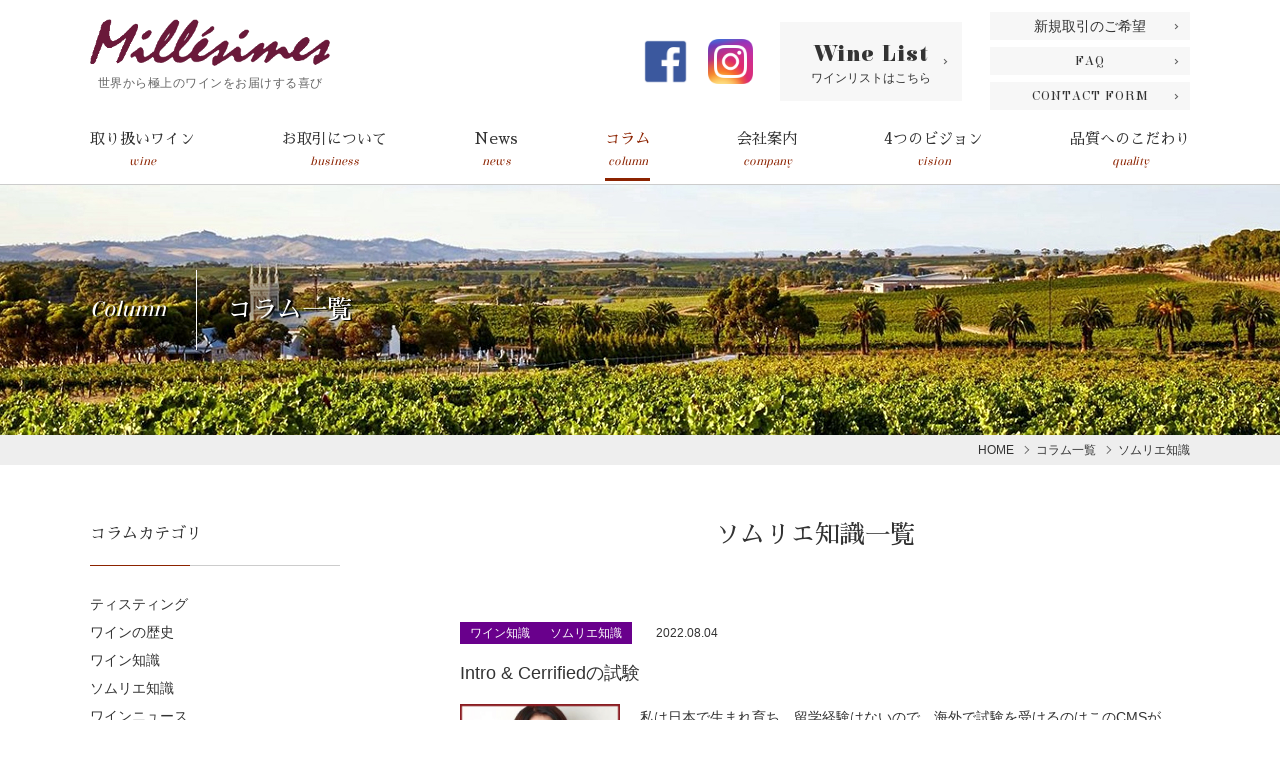

--- FILE ---
content_type: text/html; charset=UTF-8
request_url: https://www.millesimes.co.jp/column/category/%E3%82%BD%E3%83%A0%E3%83%AA%E3%82%A8%E7%9F%A5%E8%AD%98/
body_size: 7614
content:
<!DOCTYPE html>
<html lang="ja">
<head>
<!-- Google tag (gtag.js) -->
<script async src="https://www.googletagmanager.com/gtag/js?id=G-P9SPFQ4GBE"></script>
<script>
  window.dataLayer = window.dataLayer || [];
  function gtag(){dataLayer.push(arguments);}
  gtag('js', new Date());

  gtag('config', 'G-P9SPFQ4GBE');
</script>
<meta charset="UTF-8">
<meta name="viewport" content="width=device-width, initial-scale=1">
<meta name="format-detection" content="telephone=no">
<meta http-equiv="X-UA-Compatible" content="IE=edge">
<title>ソムリエ知識 | 株式会社ミレジム</title>
<meta name='robots' content='max-image-preview:large' />
	<style>img:is([sizes="auto" i], [sizes^="auto," i]) { contain-intrinsic-size: 3000px 1500px }</style>
	<meta name="description" content="こちらはコラムのソムリエ知識のページになります。">
<link rel="alternate" type="application/rss+xml" title="株式会社ミレジム &raquo; ソムリエ知識 カテゴリー のフィード" href="https://www.millesimes.co.jp/column/category/%e3%82%bd%e3%83%a0%e3%83%aa%e3%82%a8%e7%9f%a5%e8%ad%98/feed/" />
<style id='classic-theme-styles-inline-css' type='text/css'>
/*! This file is auto-generated */
.wp-block-button__link{color:#fff;background-color:#32373c;border-radius:9999px;box-shadow:none;text-decoration:none;padding:calc(.667em + 2px) calc(1.333em + 2px);font-size:1.125em}.wp-block-file__button{background:#32373c;color:#fff;text-decoration:none}
</style>
<style id='global-styles-inline-css' type='text/css'>
:root{--wp--preset--aspect-ratio--square: 1;--wp--preset--aspect-ratio--4-3: 4/3;--wp--preset--aspect-ratio--3-4: 3/4;--wp--preset--aspect-ratio--3-2: 3/2;--wp--preset--aspect-ratio--2-3: 2/3;--wp--preset--aspect-ratio--16-9: 16/9;--wp--preset--aspect-ratio--9-16: 9/16;--wp--preset--color--black: #000000;--wp--preset--color--cyan-bluish-gray: #abb8c3;--wp--preset--color--white: #ffffff;--wp--preset--color--pale-pink: #f78da7;--wp--preset--color--vivid-red: #cf2e2e;--wp--preset--color--luminous-vivid-orange: #ff6900;--wp--preset--color--luminous-vivid-amber: #fcb900;--wp--preset--color--light-green-cyan: #7bdcb5;--wp--preset--color--vivid-green-cyan: #00d084;--wp--preset--color--pale-cyan-blue: #8ed1fc;--wp--preset--color--vivid-cyan-blue: #0693e3;--wp--preset--color--vivid-purple: #9b51e0;--wp--preset--gradient--vivid-cyan-blue-to-vivid-purple: linear-gradient(135deg,rgba(6,147,227,1) 0%,rgb(155,81,224) 100%);--wp--preset--gradient--light-green-cyan-to-vivid-green-cyan: linear-gradient(135deg,rgb(122,220,180) 0%,rgb(0,208,130) 100%);--wp--preset--gradient--luminous-vivid-amber-to-luminous-vivid-orange: linear-gradient(135deg,rgba(252,185,0,1) 0%,rgba(255,105,0,1) 100%);--wp--preset--gradient--luminous-vivid-orange-to-vivid-red: linear-gradient(135deg,rgba(255,105,0,1) 0%,rgb(207,46,46) 100%);--wp--preset--gradient--very-light-gray-to-cyan-bluish-gray: linear-gradient(135deg,rgb(238,238,238) 0%,rgb(169,184,195) 100%);--wp--preset--gradient--cool-to-warm-spectrum: linear-gradient(135deg,rgb(74,234,220) 0%,rgb(151,120,209) 20%,rgb(207,42,186) 40%,rgb(238,44,130) 60%,rgb(251,105,98) 80%,rgb(254,248,76) 100%);--wp--preset--gradient--blush-light-purple: linear-gradient(135deg,rgb(255,206,236) 0%,rgb(152,150,240) 100%);--wp--preset--gradient--blush-bordeaux: linear-gradient(135deg,rgb(254,205,165) 0%,rgb(254,45,45) 50%,rgb(107,0,62) 100%);--wp--preset--gradient--luminous-dusk: linear-gradient(135deg,rgb(255,203,112) 0%,rgb(199,81,192) 50%,rgb(65,88,208) 100%);--wp--preset--gradient--pale-ocean: linear-gradient(135deg,rgb(255,245,203) 0%,rgb(182,227,212) 50%,rgb(51,167,181) 100%);--wp--preset--gradient--electric-grass: linear-gradient(135deg,rgb(202,248,128) 0%,rgb(113,206,126) 100%);--wp--preset--gradient--midnight: linear-gradient(135deg,rgb(2,3,129) 0%,rgb(40,116,252) 100%);--wp--preset--font-size--small: 13px;--wp--preset--font-size--medium: 20px;--wp--preset--font-size--large: 36px;--wp--preset--font-size--x-large: 42px;--wp--preset--spacing--20: 0.44rem;--wp--preset--spacing--30: 0.67rem;--wp--preset--spacing--40: 1rem;--wp--preset--spacing--50: 1.5rem;--wp--preset--spacing--60: 2.25rem;--wp--preset--spacing--70: 3.38rem;--wp--preset--spacing--80: 5.06rem;--wp--preset--shadow--natural: 6px 6px 9px rgba(0, 0, 0, 0.2);--wp--preset--shadow--deep: 12px 12px 50px rgba(0, 0, 0, 0.4);--wp--preset--shadow--sharp: 6px 6px 0px rgba(0, 0, 0, 0.2);--wp--preset--shadow--outlined: 6px 6px 0px -3px rgba(255, 255, 255, 1), 6px 6px rgba(0, 0, 0, 1);--wp--preset--shadow--crisp: 6px 6px 0px rgba(0, 0, 0, 1);}:where(.is-layout-flex){gap: 0.5em;}:where(.is-layout-grid){gap: 0.5em;}body .is-layout-flex{display: flex;}.is-layout-flex{flex-wrap: wrap;align-items: center;}.is-layout-flex > :is(*, div){margin: 0;}body .is-layout-grid{display: grid;}.is-layout-grid > :is(*, div){margin: 0;}:where(.wp-block-columns.is-layout-flex){gap: 2em;}:where(.wp-block-columns.is-layout-grid){gap: 2em;}:where(.wp-block-post-template.is-layout-flex){gap: 1.25em;}:where(.wp-block-post-template.is-layout-grid){gap: 1.25em;}.has-black-color{color: var(--wp--preset--color--black) !important;}.has-cyan-bluish-gray-color{color: var(--wp--preset--color--cyan-bluish-gray) !important;}.has-white-color{color: var(--wp--preset--color--white) !important;}.has-pale-pink-color{color: var(--wp--preset--color--pale-pink) !important;}.has-vivid-red-color{color: var(--wp--preset--color--vivid-red) !important;}.has-luminous-vivid-orange-color{color: var(--wp--preset--color--luminous-vivid-orange) !important;}.has-luminous-vivid-amber-color{color: var(--wp--preset--color--luminous-vivid-amber) !important;}.has-light-green-cyan-color{color: var(--wp--preset--color--light-green-cyan) !important;}.has-vivid-green-cyan-color{color: var(--wp--preset--color--vivid-green-cyan) !important;}.has-pale-cyan-blue-color{color: var(--wp--preset--color--pale-cyan-blue) !important;}.has-vivid-cyan-blue-color{color: var(--wp--preset--color--vivid-cyan-blue) !important;}.has-vivid-purple-color{color: var(--wp--preset--color--vivid-purple) !important;}.has-black-background-color{background-color: var(--wp--preset--color--black) !important;}.has-cyan-bluish-gray-background-color{background-color: var(--wp--preset--color--cyan-bluish-gray) !important;}.has-white-background-color{background-color: var(--wp--preset--color--white) !important;}.has-pale-pink-background-color{background-color: var(--wp--preset--color--pale-pink) !important;}.has-vivid-red-background-color{background-color: var(--wp--preset--color--vivid-red) !important;}.has-luminous-vivid-orange-background-color{background-color: var(--wp--preset--color--luminous-vivid-orange) !important;}.has-luminous-vivid-amber-background-color{background-color: var(--wp--preset--color--luminous-vivid-amber) !important;}.has-light-green-cyan-background-color{background-color: var(--wp--preset--color--light-green-cyan) !important;}.has-vivid-green-cyan-background-color{background-color: var(--wp--preset--color--vivid-green-cyan) !important;}.has-pale-cyan-blue-background-color{background-color: var(--wp--preset--color--pale-cyan-blue) !important;}.has-vivid-cyan-blue-background-color{background-color: var(--wp--preset--color--vivid-cyan-blue) !important;}.has-vivid-purple-background-color{background-color: var(--wp--preset--color--vivid-purple) !important;}.has-black-border-color{border-color: var(--wp--preset--color--black) !important;}.has-cyan-bluish-gray-border-color{border-color: var(--wp--preset--color--cyan-bluish-gray) !important;}.has-white-border-color{border-color: var(--wp--preset--color--white) !important;}.has-pale-pink-border-color{border-color: var(--wp--preset--color--pale-pink) !important;}.has-vivid-red-border-color{border-color: var(--wp--preset--color--vivid-red) !important;}.has-luminous-vivid-orange-border-color{border-color: var(--wp--preset--color--luminous-vivid-orange) !important;}.has-luminous-vivid-amber-border-color{border-color: var(--wp--preset--color--luminous-vivid-amber) !important;}.has-light-green-cyan-border-color{border-color: var(--wp--preset--color--light-green-cyan) !important;}.has-vivid-green-cyan-border-color{border-color: var(--wp--preset--color--vivid-green-cyan) !important;}.has-pale-cyan-blue-border-color{border-color: var(--wp--preset--color--pale-cyan-blue) !important;}.has-vivid-cyan-blue-border-color{border-color: var(--wp--preset--color--vivid-cyan-blue) !important;}.has-vivid-purple-border-color{border-color: var(--wp--preset--color--vivid-purple) !important;}.has-vivid-cyan-blue-to-vivid-purple-gradient-background{background: var(--wp--preset--gradient--vivid-cyan-blue-to-vivid-purple) !important;}.has-light-green-cyan-to-vivid-green-cyan-gradient-background{background: var(--wp--preset--gradient--light-green-cyan-to-vivid-green-cyan) !important;}.has-luminous-vivid-amber-to-luminous-vivid-orange-gradient-background{background: var(--wp--preset--gradient--luminous-vivid-amber-to-luminous-vivid-orange) !important;}.has-luminous-vivid-orange-to-vivid-red-gradient-background{background: var(--wp--preset--gradient--luminous-vivid-orange-to-vivid-red) !important;}.has-very-light-gray-to-cyan-bluish-gray-gradient-background{background: var(--wp--preset--gradient--very-light-gray-to-cyan-bluish-gray) !important;}.has-cool-to-warm-spectrum-gradient-background{background: var(--wp--preset--gradient--cool-to-warm-spectrum) !important;}.has-blush-light-purple-gradient-background{background: var(--wp--preset--gradient--blush-light-purple) !important;}.has-blush-bordeaux-gradient-background{background: var(--wp--preset--gradient--blush-bordeaux) !important;}.has-luminous-dusk-gradient-background{background: var(--wp--preset--gradient--luminous-dusk) !important;}.has-pale-ocean-gradient-background{background: var(--wp--preset--gradient--pale-ocean) !important;}.has-electric-grass-gradient-background{background: var(--wp--preset--gradient--electric-grass) !important;}.has-midnight-gradient-background{background: var(--wp--preset--gradient--midnight) !important;}.has-small-font-size{font-size: var(--wp--preset--font-size--small) !important;}.has-medium-font-size{font-size: var(--wp--preset--font-size--medium) !important;}.has-large-font-size{font-size: var(--wp--preset--font-size--large) !important;}.has-x-large-font-size{font-size: var(--wp--preset--font-size--x-large) !important;}
:where(.wp-block-post-template.is-layout-flex){gap: 1.25em;}:where(.wp-block-post-template.is-layout-grid){gap: 1.25em;}
:where(.wp-block-columns.is-layout-flex){gap: 2em;}:where(.wp-block-columns.is-layout-grid){gap: 2em;}
:root :where(.wp-block-pullquote){font-size: 1.5em;line-height: 1.6;}
</style>
<link rel='stylesheet' id='mlsm-style-css' href='https://www.millesimes.co.jp/wp/wp-content/themes/millesimu/css/style.css?ver=6.8.3' type='text/css' media='all' />
<link rel="icon" href="https://www.millesimes.co.jp/wp/wp-content/uploads/2020/05/cropped-favicon-1-32x32.gif" sizes="32x32" />
<link rel="icon" href="https://www.millesimes.co.jp/wp/wp-content/uploads/2020/05/cropped-favicon-1-192x192.gif" sizes="192x192" />
<link rel="apple-touch-icon" href="https://www.millesimes.co.jp/wp/wp-content/uploads/2020/05/cropped-favicon-1-180x180.gif" />
<meta name="msapplication-TileImage" content="https://www.millesimes.co.jp/wp/wp-content/uploads/2020/05/cropped-favicon-1-270x270.gif" />
<!-- Global site tag (gtag.js) - Google Analytics -->
<script async src="https://www.googletagmanager.com/gtag/js?id=UA-179484462-1"></script>
<script>
  window.dataLayer = window.dataLayer || [];
  function gtag(){dataLayer.push(arguments);}
  gtag('js', new Date());
  gtag('config', 'UA-179484462-1');
</script>
</head>
<body class="is-preload">


<header class="global-header">
  <div class="global-header-inner">
    <h1 class="global-header-logo">
      <a href="https://www.millesimes.co.jp/">
        <span><img src="https://www.millesimes.co.jp/wp/wp-content/themes/millesimu/images/common/logo.png" alt="Millesimes"></span>
        <span>世界から極上のワインをお届けする喜び</span>
      </a>
    </h1>
    <button class="global-header-navTrigger js-nav-trigger">
      <span></span>
      <span></span>
      <span></span>
    </button>
    <div class="global-header-information">

      <div class="sns-container">
    <span class="sns-icon">
        <a href="https://www.facebook.com/profile.php?id=61584623791618" target=”_brank”>
            <img src="https://www.millesimes.co.jp/wp/wp-content/themes/millesimu/images/common/fb-icon.jpg" alt="Instagram">
        </a>
    </span>
    <span class="sns-icon">
        <a href="https://www.instagram.com/millesimes_official/" target=”_brank”>
            <img src="https://www.millesimes.co.jp/wp/wp-content/themes/millesimu/images/common/insta-icon.jpg" alt="Facebook">
        </a>
    </span>
    </div>

      <div class="global-header-download">
  <a href="https://www.millesimes.co.jp/wp/wp-content/uploads/2026/01/価格表_2026年1月6日.pdf" class="c-button -lightGray -romanFont wineinfo-download-button" target="_blank">
    <div class="wineinfo-download-button-inner">
      <span>Wine List</span>
    </div>
    <p>ワインリストはこちら</p>
  </a>
</div>
      <!-- <div class="global-header-order">
        <a href="#" class="c-button -lightGray global-header-order-button" target="_blank"><span><span>ミレジムWEBオーダー</span>会員企業様専用</span></a>
      </div>
      <div class="global-header-recruit">
        <a href="https://millesimes.drecruiting.jp/" class="c-button -lightGray global-header-recruit-button" target="_blank"><span>採用情報</span></a>
      </div>-->
      <div class="global-header-contact">
        <div class="global-header-contact-items">
          <div class="global-header-contact-item">
            <a href="https://www.millesimes.co.jp/new_business/" class="c-button -lightGray global-header-contact-item-button">新規取引のご希望</a>
          </div>
          <div class="global-header-contact-item">
            <a href="https://www.millesimes.co.jp/business/" class="c-button -lightGray -romanFont global-header-contact-item-button">FAQ</a>
          </div>
          <div class="global-header-contact-item">
            <a href="https://www.millesimes.co.jp/contact/" class="c-button -lightGray -romanFont global-header-contact-item-button">CONTACT FORM</a>
          </div>
        </div>
      </div>
    </div>
  </div>
  <nav class="global-nav js-nav-target">
    <div class="global-nav-inner">
      <div class="global-nav-information">
        <!-- <div class="global-nav-information-item">
          <a href="#" target="_blank">ミレジムWEBオーダー<span>会員企業様専用</span></a>
        </div> -->
        <div class="global-nav-information-item">
  <a href="https://www.millesimes.co.jp/wp/wp-content/uploads/2026/01/価格表_2026年1月6日.pdf" target="_blank">Wine List</a>
</div>
        <div class="global-nav-information-item">
          <a href="https://www.millesimes.co.jp/new_business/">新規取引のご希望</a>
        </div>
        <div class="global-nav-information-item">
          <a href="https://www.millesimes.co.jp/business/">FAQ</a>
        </div>
        <div class="global-nav-information-item">
          <a href="https://www.millesimes.co.jp/contact/">CONTACT FORM</a>
        </div>
        <div class="global-nav-information-item">
          <a href="https://millesimes.drecruiting.jp/" target="_blank">採用情報</a>
        </div>
      </div>
      <ul class="global-nav-items">
        <li class="global-nav-item"><a href="https://www.millesimes.co.jp/wineinfo/">取り扱いワイン<span>wine</span></a></li>
        <li class="global-nav-item"><a href="https://www.millesimes.co.jp/business/">お取引について<span>business</span></a></li>
        <li class="global-nav-item"><a href="https://www.millesimes.co.jp/topics/">News<span>news</span></a></li>
        <li class="global-nav-item"><a href="https://www.millesimes.co.jp/column/" class="is-current">コラム<span>column</span></a></li>
        <li class="global-nav-item"><a href="https://www.millesimes.co.jp/company/">会社案内<span>company</span></a></li>
        <li class="global-nav-item"><a href="https://www.millesimes.co.jp/vision/">4つのビジョン<span>vision</span></a></li>
        <li class="global-nav-item"><a href="https://www.millesimes.co.jp/quality/">品質へのこだわり<span>quality</span></a></li>
      
      <div class="sns-container-sp-only">
    <span class="sns-icon">
        <a href="https://www.facebook.com/profile.php?id=61584623791618" target=”_brank”>
            <img src="https://www.millesimes.co.jp/wp/wp-content/themes/millesimu/images/common/fb-icon.jpg" alt="Instagram">
        </a>
    </span>
    <span class="sns-icon">
        <a href="https://www.instagram.com/millesimes_official/" target=”_brank”>
            <img src="https://www.millesimes.co.jp/wp/wp-content/themes/millesimu/images/common/insta-icon.jpg" alt="Facebook">
        </a>
    </span>
    </div>
    </ul>
      <button class="global-nav-close js-nav-close">CLOSE</button>
    </div>
  </nav>
</header>

<header class="p-pageHeader -column">
	<div class="p-pageHeader-inner">
		<!-- <h1 class="c-title -en-white -ja-white"><span>Column</span><span>コラム一覧</span></h1> -->
		<h1 class="c-title -en-white -ja-white"><span>Column</span><span>コラム一覧</span></h1>
	</div>
</header>

<div class="p-breadcrumbs">
<div class="l-container">
<div class="p-breadcrumbs-list" itemscope itemtype="http://schema.org/BreadcrumbList">
<span itemprop="itemListElement" itemscope itemtype="http://schema.org/ListItem">
<a itemprop="item" href="https://www.millesimes.co.jp/"><span itemprop="name">HOME</span></a><meta itemprop="position" content="1">
</span>
<span itemprop="itemListElement" itemscope itemtype="http://schema.org/ListItem">
<a itemprop="item" href="https://www.millesimes.co.jp/column/"><span itemprop="name">コラム一覧</span></a><meta itemprop="position" content="2">
</span>
<span itemprop="itemListElement" itemscope itemtype="http://schema.org/ListItem">
<span itemprop="name">ソムリエ知識</span><meta itemprop="position" content="3">
</span>
</div>
</div>
</div>

<div class="l-column">
	<main class="l-main">
		<section class="topics-section">
			<h2 class="c-sectionTitle -center topics-section-title">ソムリエ知識一覧</h2>
			<div class="topics-section-content">
									<ul class="p-listArticles">
						
<li>
	<a href="https://www.millesimes.co.jp/column/column-3770/" class="p-listArticle">
		<div class="p-listArticle-header">
			<div class="p-listArticle-meta">
				<span class="p-listArticle-meta-category -column">ワイン知識</span><span class="p-listArticle-meta-category -column">ソムリエ知識</span><span class="p-listArticle-meta-date"><time>2022.08.04</time></span>
			</div>
			<h3 class="p-listArticle-title">Intro &#038; Cerrifiedの試験</h3>
		</div>
		<div class="p-listArticle-content">
			<div class="p-listArticle-image"><img src="https://www.millesimes.co.jp/wp/wp-content/uploads/2022/07/sudo_200x150-200x150.jpg" alt=""></div><div class="p-listArticle-text"><p>私は日本で生まれ育ち、留学経験はないので、海外で試験を受けるのはこのCMSが初めてです。日本でASI Diploma（国･･･＞＞</p></div>		</div>
	</a>
</li>
<li>
	<a href="https://www.millesimes.co.jp/column/column-3747/" class="p-listArticle">
		<div class="p-listArticle-header">
			<div class="p-listArticle-meta">
				<span class="p-listArticle-meta-category -column">ワイン知識</span><span class="p-listArticle-meta-category -column">ソムリエ知識</span><span class="p-listArticle-meta-date"><time>2022.07.27</time></span>
			</div>
			<h3 class="p-listArticle-title">CMS試験を受けるきっかけ</h3>
		</div>
		<div class="p-listArticle-content">
			<div class="p-listArticle-image"><img src="https://www.millesimes.co.jp/wp/wp-content/uploads/2022/07/sudo_200x150-200x150.jpg" alt=""></div><div class="p-listArticle-text"><p>日本でソムリエ資格として圧倒的に有名なのはJSA（日本ソムリエ協会）と、そのJSAが加盟するASI（国際ソムリエ協会）で･･･＞＞</p></div>		</div>
	</a>
</li>
<li>
	<a href="https://www.millesimes.co.jp/column/3743/" class="p-listArticle">
		<div class="p-listArticle-header">
			<div class="p-listArticle-meta">
				<span class="p-listArticle-meta-category -column">ワイン知識</span><span class="p-listArticle-meta-category -column">ソムリエ知識</span><span class="p-listArticle-meta-date"><time>2022.07.19</time></span>
			</div>
			<h3 class="p-listArticle-title">CMS (Court of Master Sommelier)について</h3>
		</div>
		<div class="p-listArticle-content">
			<div class="p-listArticle-image"><img src="https://www.millesimes.co.jp/wp/wp-content/uploads/2022/07/sudo_200x150-200x150.jpg" alt=""></div><div class="p-listArticle-text"><p>初めまして！ソムリエをしております、須藤亜希と申します。私は普段、東京三田・田町エリア（慶応義塾大学三田キャンパスのすぐ･･･＞＞</p></div>		</div>
	</a>
</li>
<li>
	<a href="https://www.millesimes.co.jp/column/column-3746/" class="p-listArticle">
		<div class="p-listArticle-header">
			<div class="p-listArticle-meta">
				<span class="p-listArticle-meta-category -column">ワイン知識</span><span class="p-listArticle-meta-category -column">ソムリエ知識</span><span class="p-listArticle-meta-date"><time>2022.07.22</time></span>
			</div>
			<h3 class="p-listArticle-title">CMS ２つのチャプター</h3>
		</div>
		<div class="p-listArticle-content">
			<div class="p-listArticle-image"><img src="https://www.millesimes.co.jp/wp/wp-content/uploads/2022/07/sudo_200x150-200x150.jpg" alt=""></div><div class="p-listArticle-text"><p>CMS (Court of Master Sommelier)の試験は頂点をMaster Sommelier(MS マス･･･＞＞</p></div>		</div>
	</a>
</li>
<li>
	<a href="https://www.millesimes.co.jp/column/column-3196/" class="p-listArticle">
		<div class="p-listArticle-header">
			<div class="p-listArticle-meta">
				<span class="p-listArticle-meta-category -column">ティスティング</span><span class="p-listArticle-meta-category -column">ソムリエ知識</span><span class="p-listArticle-meta-date"><time>2021.12.22</time></span>
			</div>
			<h3 class="p-listArticle-title">新しい時代。</h3>
		</div>
		<div class="p-listArticle-content">
			<div class="p-listArticle-image"><img src="https://www.millesimes.co.jp/wp/wp-content/uploads/2020/12/Millesimesソムリエ-バナー2020（200x150）-200x150.jpg" alt=""></div><div class="p-listArticle-text"><p>ソムリエ朝倉達也です。先日ソムリエ試験の三次審査の結果が発表となり、私の周りでも新しくソムリエが何人も誕生しました。そし･･･＞＞</p></div>		</div>
	</a>
</li>
<li>
	<a href="https://www.millesimes.co.jp/column/neo-classic/" class="p-listArticle">
		<div class="p-listArticle-header">
			<div class="p-listArticle-meta">
				<span class="p-listArticle-meta-category -column">ティスティング</span><span class="p-listArticle-meta-category -column">ソムリエ知識</span><span class="p-listArticle-meta-date"><time>2021.12.13</time></span>
			</div>
			<h3 class="p-listArticle-title">Neo Classic.</h3>
		</div>
		<div class="p-listArticle-content">
			<div class="p-listArticle-image"><img src="https://www.millesimes.co.jp/wp/wp-content/uploads/2020/12/Millesimesソムリエ-バナー2020（200x150）-200x150.jpg" alt=""></div><div class="p-listArticle-text"><p>皆様はクラシックとモダン、どちらがお好きでしょうか？音楽、芸術、料理、ワインなどなど、、全ての官能的なものを評価する分野･･･＞＞</p></div>		</div>
	</a>
</li>
<li>
	<a href="https://www.millesimes.co.jp/column/column-3131/" class="p-listArticle">
		<div class="p-listArticle-header">
			<div class="p-listArticle-meta">
				<span class="p-listArticle-meta-category -column">ティスティング</span><span class="p-listArticle-meta-category -column">ソムリエ知識</span><span class="p-listArticle-meta-date"><time>2021.12.01</time></span>
			</div>
			<h3 class="p-listArticle-title">世界中で愛されているスパークリングワイン。</h3>
		</div>
		<div class="p-listArticle-content">
			<div class="p-listArticle-image"><img src="https://www.millesimes.co.jp/wp/wp-content/uploads/2020/12/Millesimesソムリエ-バナー2020（200x150）-200x150.jpg" alt=""></div><div class="p-listArticle-text"><p>ソムリエ朝倉達也です。皆さまはどんなワインがお好きですか？私は断然スパークリングです！シャンパーニュは敷居が高いので、我･･･＞＞</p></div>		</div>
	</a>
</li>
<li>
	<a href="https://www.millesimes.co.jp/column/column-3084/" class="p-listArticle">
		<div class="p-listArticle-header">
			<div class="p-listArticle-meta">
				<span class="p-listArticle-meta-category -column">ティスティング</span><span class="p-listArticle-meta-category -column">ソムリエ知識</span><span class="p-listArticle-meta-date"><time>2021.11.19</time></span>
			</div>
			<h3 class="p-listArticle-title">新酒を祝うということ。</h3>
		</div>
		<div class="p-listArticle-content">
			<div class="p-listArticle-image"><img src="https://www.millesimes.co.jp/wp/wp-content/uploads/2020/12/Millesimesソムリエ-バナー2020（200x150）-200x150.jpg" alt=""></div><div class="p-listArticle-text"><p>ソムリエ朝倉達也です。昨日はボージョレー・ヌーボーの解禁日でした。多少ではありますが私の職場でも仕入れています。本当にピ･･･＞＞</p></div>		</div>
	</a>
</li>
<li>
	<a href="https://www.millesimes.co.jp/column/column-3011/" class="p-listArticle">
		<div class="p-listArticle-header">
			<div class="p-listArticle-meta">
				<span class="p-listArticle-meta-category -column">ティスティング</span><span class="p-listArticle-meta-category -column">ソムリエ知識</span><span class="p-listArticle-meta-date"><time>2021.10.22</time></span>
			</div>
			<h3 class="p-listArticle-title">新世界の御曹司</h3>
		</div>
		<div class="p-listArticle-content">
			<div class="p-listArticle-image"><img src="https://www.millesimes.co.jp/wp/wp-content/uploads/2020/12/Millesimesソムリエ-バナー2020（200x150）-200x150.jpg" alt=""></div><div class="p-listArticle-text"><p>ワインのジャンルを大まかに分ける分類の一つに「オールドワールド」と「ニューワールド」がある。前者は言うまでもなく紀元前か･･･＞＞</p></div>		</div>
	</a>
</li>
<li>
	<a href="https://www.millesimes.co.jp/column/column-2964/" class="p-listArticle">
		<div class="p-listArticle-header">
			<div class="p-listArticle-meta">
				<span class="p-listArticle-meta-category -column">ティスティング</span><span class="p-listArticle-meta-category -column">ソムリエ知識</span><span class="p-listArticle-meta-date"><time>2021.10.15</time></span>
			</div>
			<h3 class="p-listArticle-title">Gaviをもっと食卓へ。</h3>
		</div>
		<div class="p-listArticle-content">
			<div class="p-listArticle-image"><img src="https://www.millesimes.co.jp/wp/wp-content/uploads/2020/12/Millesimesソムリエ-バナー2020（200x150）-200x150.jpg" alt=""></div><div class="p-listArticle-text"><p>イエローグリーンがかった麦藁色の外観。フレッシュなストーンフルーツのトーンに自己主張しすぎない仄かなオークのニュアンス。･･･＞＞</p></div>		</div>
	</a>
</li>					</ul>
				
				<div class="p-pager"><div class='wp-pagenavi' role='navigation'>
<span class='pages'>1 / 2</span><span aria-current='page' class='current'>1</span><a class="page larger" title="ページ 2" href="https://www.millesimes.co.jp/column/category/%E3%82%BD%E3%83%A0%E3%83%AA%E3%82%A8%E7%9F%A5%E8%AD%98/page/2/">2</a><a class="nextpostslink" rel="next" aria-label="次のページ" href="https://www.millesimes.co.jp/column/category/%E3%82%BD%E3%83%A0%E3%83%AA%E3%82%A8%E7%9F%A5%E8%AD%98/page/2/">＞</a>
</div></div>			</div>
		</section>
	</main>

	<aside class="l-sidebar">
		
<div class="p-sideMenu">
	<h3 class="p-sideMenu-title"><span>コラムカテゴリ</span></h3>
	<div class="p-sideMenu-content">
		<ul class="p-sideMenu-items">
			<li class="p-sideMenu-item"><a href="https://www.millesimes.co.jp/column/category/%e3%83%86%e3%82%a3%e3%82%b9%e3%83%86%e3%82%a3%e3%83%b3%e3%82%b0/">ティスティング</a></li><li class="p-sideMenu-item"><a href="https://www.millesimes.co.jp/column/category/%e3%83%af%e3%82%a4%e3%83%b3%e3%81%ae%e6%ad%b4%e5%8f%b2/">ワインの歴史</a></li><li class="p-sideMenu-item"><a href="https://www.millesimes.co.jp/column/category/%e3%83%af%e3%82%a4%e3%83%b3%e7%9f%a5%e8%ad%98/">ワイン知識</a></li><li class="p-sideMenu-item"><a href="https://www.millesimes.co.jp/column/category/%e3%82%bd%e3%83%a0%e3%83%aa%e3%82%a8%e7%9f%a5%e8%ad%98/">ソムリエ知識</a></li><li class="p-sideMenu-item"><a href="https://www.millesimes.co.jp/column/category/%e3%83%af%e3%82%a4%e3%83%b3%e3%83%8b%e3%83%a5%e3%83%bc%e3%82%b9/">ワインニュース</a></li><li class="p-sideMenu-item"><a href="https://www.millesimes.co.jp/column/category/%e3%83%9f%e3%83%ac%e3%82%b8%e3%83%a0%e6%9c%80%e6%96%b0%e6%83%85%e5%a0%b1/">ミレジム最新情報</a></li><li class="p-sideMenu-item"><a href="https://www.millesimes.co.jp/column/category/production-site/">生産の現場から</a></li>		</ul>
	</div>
</div>
	</aside>

</div>

<footer class="global-footer">
	<div class="pagetop-button js-pagetop">
		<a href="javascript:void(0)"></a>
	</div>
	<div class="global-footer-inner">
		<div class="global-footer-column">
			<div class="global-footer-logo">
				<a href="https://www.millesimes.co.jp/"><img src="https://www.millesimes.co.jp/wp/wp-content/themes/millesimu/images/common/logo.png" alt="Millesimes"></a>
			</div>
			<div class="global-footer-information">
				<div class="global-footer-sales">
					<p><span>TEL:</span><span><a href="tel:03-3233-3801">03-3233-3801</a></span></p>
					<p>休業日：土日、祝日 <br>営業時間：9:30～18:00</p>
				</div>
				<div class="global-footer-contact">
					<div><a href="https://www.millesimes.co.jp/contact/" class="c-button -red -romanFont global-footer-contact-button">CONTACT FORM</a></div>
					<p class="global-footer-contact-note">営業時間外は、お問い合わせフォームをご利用ください。<br>翌営業日以降に確認させていただき、ご連絡いたします。</p>
				</div>
			</div>
		</div>
		<div class="global-footer-address">
			<p>〒101-0048<br>東京都千代田区神田司町２－１３</p>
			<p><a href="https://www.millesimes.co.jp/profile/#location">Access Map</a></p>
		</div>
	</div>
	<nav class="global-footer-nav">
		<ul>
			<li><a href="https://www.millesimes.co.jp/">HOME</a></li>
			<li><a href="https://www.millesimes.co.jp/vision/">4つのビジョン</a></li>
			<li><a href="https://www.millesimes.co.jp/wineinfo/">取り扱いワイン</a></li>
			<li><a href="https://www.millesimes.co.jp/topics/">News</a></li>
			<li><a href="https://www.millesimes.co.jp/column/">コラム</a></li>
			<li><a href="https://www.millesimes.co.jp/company/">会社案内</a></li>
			<li><a href="https://www.millesimes.co.jp/contact/">お問い合わせ</a></li>
		</ul>
	</nav>
	<small class="global-footer-copyright">(c)Millesimes, Inc. All right Reserved.</small>
</footer>

<script type="speculationrules">
{"prefetch":[{"source":"document","where":{"and":[{"href_matches":"\/*"},{"not":{"href_matches":["\/wp\/wp-*.php","\/wp\/wp-admin\/*","\/wp\/wp-content\/uploads\/*","\/wp\/wp-content\/*","\/wp\/wp-content\/plugins\/*","\/wp\/wp-content\/themes\/millesimu\/*","\/*\\?(.+)"]}},{"not":{"selector_matches":"a[rel~=\"nofollow\"]"}},{"not":{"selector_matches":".no-prefetch, .no-prefetch a"}}]},"eagerness":"conservative"}]}
</script>
<script type="text/javascript" src="https://www.millesimes.co.jp/wp/wp-content/themes/millesimu/js/jquery.js" id="jquery-js"></script>
<script type="text/javascript" src="https://www.millesimes.co.jp/wp/wp-content/themes/millesimu/js/lib.js?ver=6.8.3" id="mlsm-lib-js"></script>
<script type="text/javascript" src="https://www.millesimes.co.jp/wp/wp-content/themes/millesimu/js/script.js?ver=6.8.3" id="mlsm-script-js"></script>
</body>
</html>

--- FILE ---
content_type: text/css
request_url: https://www.millesimes.co.jp/wp/wp-content/themes/millesimu/css/style.css?ver=6.8.3
body_size: 24377
content:
@charset "UTF-8";
@import url("https://fonts.googleapis.com/css?family=Sawarabi+Mincho");
@import url("https://fonts.googleapis.com/css2?family=Elsie:wght@400;900");
@import url("https://fonts.googleapis.com/css2?family=Lora");
/*============================================================================*
 * Reset
 *============================================================================*/
/*!
 * ress.css • v2.0.4
 * MIT License
 * github.com/filipelinhares/ress
 */
html {
  -webkit-box-sizing: border-box;
          box-sizing: border-box;
  -webkit-text-size-adjust: 100%;
  word-break: normal;
  -moz-tab-size: 4;
  -o-tab-size: 4;
     tab-size: 4;
}

*, :after, :before {
  background-repeat: no-repeat;
  -webkit-box-sizing: inherit;
          box-sizing: inherit;
}

:after, :before {
  text-decoration: inherit;
  vertical-align: inherit;
}

* {
  padding: 0;
  margin: 0;
}

hr {
  overflow: visible;
  height: 0;
}

details, main {
  display: block;
}

summary {
  display: list-item;
}

small {
  font-size: 80%;
}

[hidden] {
  display: none;
}

abbr[title] {
  border-bottom: none;
  text-decoration: underline;
  -webkit-text-decoration: underline dotted;
          text-decoration: underline dotted;
}

a {
  background-color: transparent;
}

a:active, a:hover {
  outline-width: 0;
}

code, kbd, pre, samp {
  font-family: monospace,monospace;
}

pre {
  font-size: 1em;
}

b, strong {
  font-weight: bolder;
}

sub, sup {
  font-size: 75%;
  line-height: 0;
  position: relative;
  vertical-align: baseline;
}

sub {
  bottom: -.25em;
}

sup {
  top: -.5em;
}

input {
  border-radius: 0;
}

[disabled] {
  cursor: default;
}

[type=number]::-webkit-inner-spin-button, [type=number]::-webkit-outer-spin-button {
  height: auto;
}

[type=search] {
  -webkit-appearance: textfield;
  outline-offset: -2px;
}

[type=search]::-webkit-search-decoration {
  -webkit-appearance: none;
}

textarea {
  overflow: auto;
  resize: vertical;
}

button, input, optgroup, select, textarea {
  font: inherit;
}

optgroup {
  font-weight: 700;
}

button {
  overflow: visible;
}

button, select {
  text-transform: none;
}

[role=button], [type=button], [type=reset], [type=submit], button {
  cursor: pointer;
  color: inherit;
}

[type=button]::-moz-focus-inner, [type=reset]::-moz-focus-inner, [type=submit]::-moz-focus-inner, button::-moz-focus-inner {
  border-style: none;
  padding: 0;
}

[type=button]::-moz-focus-inner, [type=reset]::-moz-focus-inner, [type=submit]::-moz-focus-inner, button:-moz-focusring {
  outline: 1px dotted ButtonText;
}

[type=reset], [type=submit], button, html [type=button] {
  -webkit-appearance: button;
}

button, input, select, textarea {
  background-color: transparent;
  border-style: none;
}

select {
  -moz-appearance: none;
  -webkit-appearance: none;
}

select::-ms-expand {
  display: none;
}

select::-ms-value {
  color: currentColor;
}

legend {
  border: 0;
  color: inherit;
  display: table;
  white-space: normal;
  max-width: 100%;
}

::-webkit-file-upload-button {
  -webkit-appearance: button;
  color: inherit;
  font: inherit;
}

img {
  border-style: none;
}

progress {
  vertical-align: baseline;
}

svg:not([fill]) {
  fill: currentColor;
}

@media screen {
  [hidden~=screen] {
    display: inherit;
  }
  [hidden~=screen]:not(:active):not(:focus):not(:target) {
    position: absolute !important;
    clip: rect(0 0 0 0) !important;
  }
}

[aria-busy=true] {
  cursor: progress;
}

[aria-controls] {
  cursor: pointer;
}

[aria-disabled] {
  cursor: default;
}

/*============================================================================*
 * Common
 *============================================================================*/
html {
  font-size: 62.5%;
}

body {
  background: #fff;
  overflow-x: hidden;
  color: #333;
  font-family: "Yu Gothic", YuGothic, "游ゴシック体", "Hiragino Kaku Gothic Pro", "ヒラギノ角ゴ Pro W3", Meiryo, メイリオ, Helvetica, Arial, sans-serif;
  font-size: calc(20 * 100 / 640 * 1vw);
  line-height: 2.0;
  font-weight: 400;
  -webkit-font-smoothing: antialiased;
  -moz-osx-font-smoothing: grayscale;
  -webkit-text-size-adjust: 100%;
     -moz-text-size-adjust: 100%;
      -ms-text-size-adjust: 100%;
          text-size-adjust: 100%;
}

body > :not(.global-header) {
  opacity: 1;
  visibility: visible;
  -webkit-transition: opacity .75s ease-in-out;
  transition: opacity .75s ease-in-out;
}

body.is-preload > :not(.global-header) {
  opacity: 0;
  visibility: hidden;
}

@media screen and (min-width: 768px), print {
  body {
    font-size: 1.4rem;
  }
}

a {
  color: #333;
  text-decoration: none;
}

@media screen and (min-width: 1024px), print {
  a {
    -webkit-transition: opacity .3s;
    transition: opacity .3s;
  }
  a:hover {
    opacity: .5;
  }
}

button {
  outline: none;
}

::-moz-selection {
  background: #333;
  color: #fff;
}

::selection {
  background: #333;
  color: #fff;
}

img {
  max-width: 100%;
  height: auto;
  vertical-align: bottom;
}

ul,
ol {
  list-style: none;
}

table {
  border-collapse: collapse;
  border-spacing: 0;
}

input,
textarea {
  border-radius: 0;
}

input,
textarea,
select,
option,
button {
  font-size: 1.6rem;
}

a[href],
label[for],
button,
input[type="button"],
input[type="submit"],
input[type="reset"],
input[type="image"],
select,
input[type="radio"],
input[type="checkbox"] {
  cursor: pointer;
}

::-webkit-input-placeholder {
  color: #888;
  font-size: 1.6rem;
  opacity: 1;
}

::-moz-placeholder {
  color: #888;
  font-size: 1.6rem;
  opacity: 1;
}

:-ms-input-placeholder {
  color: #888;
  font-size: 1.6rem;
  opacity: 1;
}

/*============================================================================*
 * Layout
 *============================================================================*/
.l-container {
  max-width: 1100px;
  margin: 0 auto;
  padding: 0 calc(25 * 100 / 640 * 1vw);
  -webkit-box-sizing: content-box;
          box-sizing: content-box;
}

.l-container * {
  -webkit-box-sizing: border-box;
          box-sizing: border-box;
}

.l-container > .l-sidebar {
  margin-top: calc(45 * 100 / 640 * 1vw);
}

@media screen and (min-width: 768px), print {
  .l-container {
    padding: 0 25px;
  }
}

.l-column {
  max-width: 1100px;
  margin: 0 auto;
  padding: calc(45 * 100 / 640 * 1vw) calc(25 * 100 / 640 * 1vw) 0;
  -webkit-box-sizing: content-box;
          box-sizing: content-box;
}

.l-column * {
  -webkit-box-sizing: border-box;
          box-sizing: border-box;
}

.l-column > .l-sidebar {
  margin-top: 45px;
}

@media screen and (min-width: 768px), print {
  .l-column {
    padding: 45px 25px 0;
  }
}

@media screen and (min-width: 1024px), print {
  .l-column {
    display: -webkit-box;
    display: -ms-flexbox;
    display: flex;
    -webkit-box-pack: justify;
        -ms-flex-pack: justify;
            justify-content: space-between;
  }
  .l-column > .l-main {
    -webkit-box-ordinal-group: 3;
        -ms-flex-order: 2;
            order: 2;
    width: 68.182%;
  }
  .l-column > .l-sidebar {
    -webkit-box-ordinal-group: 2;
        -ms-flex-order: 1;
            order: 1;
    width: 22.728%;
    margin-top: 0;
  }
}

/*============================================================================*
 * Scripts
 *============================================================================*/
/* Slider */
.slick-loading .slick-list {
  background: #fff url("../images/slick/ajax-loader.gif") center center no-repeat;*/
}

/* Icons */
@font-face {
  font-family: "slick";
  src: url("../images/slick/fonts/slick.eot");
  src: url("../images/slick/fonts/slick.eot?#iefix") format("embedded-opentype"), url("../images/slick/fonts/slick.woff") format("woff"), url("../images/slick/fonts/slick.ttf") format("truetype");
  font-weight: normal;
  font-style: normal;
}

/* Arrows */
.slick-prev,
.slick-next {
  position: absolute;
  display: block;
  height: 20px;
  width: 20px;
  line-height: 0px;
  font-size: 0px;
  cursor: pointer;
  background: transparent;
  color: transparent;
  top: 50%;
  -webkit-transform: translate(0, -50%);
  transform: translate(0, -50%);
  padding: 0;
  border: none;
  outline: none;
}

.slick-prev:hover, .slick-prev:focus,
.slick-next:hover,
.slick-next:focus {
  outline: none;
  background: transparent;
  color: transparent;
}

.slick-prev:hover:before, .slick-prev:focus:before,
.slick-next:hover:before,
.slick-next:focus:before {
  opacity: 1;
}

.slick-prev.slick-disabled:before,
.slick-next.slick-disabled:before {
  opacity: 0.25;
}

.slick-prev:before,
.slick-next:before {
  font-family: "slick";
  font-size: 20px;
  line-height: 1;
  color: white;
  opacity: 0.75;
  -webkit-font-smoothing: antialiased;
  -moz-osx-font-smoothing: grayscale;
}

.slick-prev {
  left: -25px;
}

[dir="rtl"] .slick-prev {
  left: auto;
  right: -25px;
}

.slick-prev:before {
  content: "←";
}

[dir="rtl"] .slick-prev:before {
  content: "→";
}

.slick-next {
  right: -25px;
}

[dir="rtl"] .slick-next {
  left: -25px;
  right: auto;
}

.slick-next:before {
  content: "→";
}

[dir="rtl"] .slick-next:before {
  content: "←";
}

/* Dots */
.slick-dotted.slick-slider {
  margin-bottom: 30px;
}

.slick-dots {
  position: absolute;
  bottom: -25px;
  list-style: none;
  display: block;
  text-align: center;
  padding: 0;
  margin: 0;
  width: 100%;
}

.slick-dots li {
  position: relative;
  display: inline-block;
  height: 20px;
  width: 20px;
  margin: 0 5px;
  padding: 0;
  cursor: pointer;
}

.slick-dots li button {
  border: 0;
  background: transparent;
  display: block;
  height: 20px;
  width: 20px;
  outline: none;
  line-height: 0px;
  font-size: 0px;
  color: transparent;
  padding: 5px;
  cursor: pointer;
}

.slick-dots li button:hover, .slick-dots li button:focus {
  outline: none;
}

.slick-dots li button:hover:before, .slick-dots li button:focus:before {
  opacity: 1;
}

.slick-dots li button:before {
  position: absolute;
  top: 0;
  left: 0;
  content: "•";
  width: 20px;
  height: 20px;
  font-family: "slick";
  font-size: 6px;
  line-height: 20px;
  text-align: center;
  color: black;
  opacity: 0.25;
  -webkit-font-smoothing: antialiased;
  -moz-osx-font-smoothing: grayscale;
}

.slick-dots li.slick-active button:before {
  color: black;
  opacity: 0.75;
}

/* Slider */
.slick-slider {
  position: relative;
  display: block;
  -webkit-box-sizing: border-box;
          box-sizing: border-box;
  -webkit-touch-callout: none;
  -webkit-user-select: none;
  -moz-user-select: none;
  -ms-user-select: none;
  user-select: none;
  -ms-touch-action: pan-y;
  touch-action: pan-y;
  -webkit-tap-highlight-color: transparent;
}

.slick-list {
  position: relative;
  overflow: hidden;
  display: block;
  margin: 0;
  padding: 0;
}

.slick-list:focus {
  outline: none;
}

.slick-list.dragging {
  cursor: pointer;
  cursor: hand;
}

.slick-slider .slick-track,
.slick-slider .slick-list {
  -webkit-transform: translate3d(0, 0, 0);
  transform: translate3d(0, 0, 0);
}

.slick-track {
  position: relative;
  left: 0;
  top: 0;
  display: block;
  margin-left: auto;
  margin-right: auto;
}

.slick-track:before, .slick-track:after {
  content: "";
  display: table;
}

.slick-track:after {
  clear: both;
}

.slick-loading .slick-track {
  visibility: hidden;
}

.slick-slide {
  float: left;
  height: 100%;
  min-height: 1px;
  display: none;
}

[dir="rtl"] .slick-slide {
  float: right;
}

.slick-slide img {
  display: block;
}

.slick-slide.slick-loading img {
  display: none;
}

.slick-slide.dragging img {
  pointer-events: none;
}

.slick-initialized .slick-slide {
  display: block;
}

.slick-loading .slick-slide {
  visibility: hidden;
}

.slick-vertical .slick-slide {
  display: block;
  height: auto;
  border: 1px solid transparent;
}

.slick-arrow.slick-hidden {
  display: none;
}

/*============================================================================*
 * Component
 *============================================================================*/
/**
 * ボタン
 *------------------------------------*/
.c-button {
  position: relative;
  display: -webkit-box;
  display: -ms-flexbox;
  display: flex;
  -webkit-box-align: center;
      -ms-flex-align: center;
          align-items: center;
  -webkit-box-pack: center;
      -ms-flex-pack: center;
          justify-content: center;
  width: 100%;
  height: calc(58 * 100 / 640 * 1vw);
  border: 1px solid #666;
  line-height: 1.2;
  background: #fff;
  font-size: calc(20 * 100 / 640 * 1vw);
}

.c-button::after {
  content: '';
  position: absolute;
  right: calc(16 * 100 / 640 * 1vw);
  top: 50%;
  width: calc(6 * 100 / 640 * 1vw);
  height: calc(6 * 100 / 640 * 1vw);
  border-top: 1px solid #666;
  border-right: 1px solid #666;
  -webkit-transform: rotate(45deg) translateY(-50%);
          transform: rotate(45deg) translateY(-50%);
}

.c-button.-red {
  background: #8c2300;
  border-color: #8c2300;
  color: #fff;
  letter-spacing: 3px;
}

.c-button.-red::after {
  border-color: #fff;
}

.c-button.-lightGray {
  background: #f7f7f7;
  border-color: #f7f7f7;
}

.c-button.-romanFont {
  font-family: "Elsie", cursive;
}

.c-button.-noArrow::after {
  content: none;
}

@media screen and (min-width: 768px), print {
  .c-button {
    height: 50px;
    font-size: 1.3rem;
  }
  .c-button::after {
    right: 16px;
    width: 4px;
    height: 4px;
  }
}

@media screen and (min-width: 1024px), print {
  .c-button {
    -webkit-transition: border-color .3s, background .3s, color .3s;
    transition: border-color .3s, background .3s, color .3s;
  }
  .c-button::after {
    -webkit-transition: border-color .3s;
    transition: border-color .3s;
  }
  .c-button:hover {
    border-color: #8c2300;
    background: #8c2300;
    color: #fff;
    opacity: 1;
  }
  .c-button:hover::after {
    border-color: #fff;
  }
  .c-button.-red:hover {
    background: #fff;
    color: #8c2300;
  }
  .c-button.-red:hover::after {
    border-color: #8c2300;
  }
}

/**
 * フォーム入力項目
 *------------------------------------*/
.c-input.-text > input[type="text"],
.c-input.-text > input[type="email"] {
  width: 100%;
  padding: calc(10 * 100 / 640 * 1vw);
  background: #f7f7f7;
  font-size: calc(20 * 100 / 640 * 1vw);
  -webkit-appearance: none;
  outline: none;
}

@media screen and (min-width: 768px), print {
  .c-input.-text > input[type="text"],
  .c-input.-text > input[type="email"] {
    padding: 5px;
    border-width: 1px;
    font-size: 1.5rem;
  }
}

@media screen and (min-width: 1024px), print {
  .c-input.-text.-zip {
    -webkit-box-flex: 1;
        -ms-flex: 1;
            flex: 1;
  }
}

.mwform-radio-field input[type="radio"],
.mwform-checkbox-field input[type="checkbox"] {
  display: none;
}

.mwform-radio-field input[type="radio"]:checked + .mwform-radio-field-text::after {
  opacity: 1;
}

.mwform-checkbox-field input[type="checkbox"]:checked + .mwform-checkbox-field-text::before {
  border-width: calc(1 * 100 / 640 * 1vw);
  border-color: #8b2100;
}

.mwform-checkbox-field input[type="checkbox"]:checked + .mwform-checkbox-field-text::after {
  opacity: 1;
}

@media screen and (min-width: 768px), print {
  .mwform-checkbox-field input[type="checkbox"]:checked + .mwform-checkbox-field-text::before {
    border-width: 2px;
  }
}

.mwform-radio-field {
  display: inline-block;
  margin-right: calc(40 * 100 / 640 * 1vw);
}

.mwform-radio-field-text {
  position: relative;
  padding-left: calc(50 * 100 / 640 * 1vw);
  outline: none;
}

.mwform-radio-field-text::after, .mwform-radio-field-text::before {
  content: '';
  position: absolute;
  top: 50%;
  -webkit-transform: translateY(-50%);
          transform: translateY(-50%);
  -webkit-transition: .2s ease-in-out;
  transition: .2s ease-in-out;
}

.mwform-radio-field-text::before {
  left: 0;
  width: calc(34 * 100 / 640 * 1vw);
  height: calc(34 * 100 / 640 * 1vw);
  border-radius: 50%;
  border: calc(1 * 100 / 640 * 1vw) solid #b6b5b5;
}

.mwform-radio-field-text::after {
  left: calc(8 * 100 / 640 * 1vw);
  width: calc(18 * 100 / 640 * 1vw);
  height: calc(18 * 100 / 640 * 1vw);
  border-radius: 50%;
  background: #8b2100;
  opacity: 0;
}

@media screen and (min-width: 768px), print {
  .mwform-radio-field {
    margin-right: 60px;
  }
  .mwform-radio-field-text {
    padding-left: 30px;
    font-size: 1.5rem;
  }
  .mwform-radio-field-text::before {
    width: 17px;
    height: 17px;
    border-width: 1px;
  }
  .mwform-radio-field-text::after {
    left: 4px;
    width: 9px;
    height: 9px;
  }
}

.mwform-checkbox-field {
  display: inline-block;
  padding-right: calc(30 * 100 / 640 * 1vw);
}

.mwform-checkbox-field:nth-child(n + 3) {
  margin-top: calc(20 * 100 / 640 * 1vw);
}

.mwform-checkbox-field-text {
  position: relative;
  padding-left: calc(50 * 100 / 640 * 1vw);
  margin-top: calc(10 * 100 / 640 * 1vw);
  outline: none;
}

.mwform-checkbox-field-text::before, .mwform-checkbox-field-text::after {
  content: '';
  position: absolute;
  top: 50%;
  -webkit-transform: translateY(-50%);
          transform: translateY(-50%);
  -webkit-transition: .2s ease-in-out;
  transition: .2s ease-in-out;
}

.mwform-checkbox-field-text::before {
  left: 0;
  width: calc(30 * 100 / 640 * 1vw);
  height: calc(30 * 100 / 640 * 1vw);
  border: calc(1 * 100 / 640 * 1vw) solid #b6b5b5;
}

.mwform-checkbox-field-text::after {
  left: calc(5 * 100 / 640 * 1vw);
  width: calc(30 * 100 / 640 * 1vw);
  height: calc(20 * 100 / 640 * 1vw);
  background: url(../images/common/ico_check_red.png) 0 0 no-repeat;
  background-size: contain;
  opacity: 0;
}

@media screen and (min-width: 768px), print {
  .mwform-checkbox-field {
    padding-right: 40px;
  }
  .mwform-checkbox-field:nth-child(n + 3) {
    margin-top: 25px;
  }
  .mwform-checkbox-field-text {
    padding: 0 0 0 40px;
  }
  .mwform-checkbox-field-text::before {
    left: 0;
    width: 23px;
    height: 23px;
    border-width: 1px;
  }
  .mwform-checkbox-field-text::after {
    left: 4px;
    width: 23px;
    height: 15px;
  }
}

@media screen and (min-width: 1024px), print {
  .mwform-checkbox-field {
    padding-right: 70px;
  }
}

.c-input.-textarea > textarea {
  width: 100%;
  height: 150px;
  padding: calc(10 * 100 / 640 * 1vw);
  background: #f7f7f7;
  font-size: calc(20 * 100 / 640 * 1vw);
  -webkit-appearance: none;
  outline: none;
}

@media screen and (min-width: 768px), print {
  .c-input.-textarea > textarea {
    height: 200px;
    padding: 10px;
    font-size: 1.4rem;
  }
}

.c-input.-select {
  position: relative;
  border: 1px solid #ddd;
}

.mw_wp_form_confirm .c-input.-select {
  border-width: 0;
}

.c-input.-select::before, .c-input.-select::after {
  content: '';
  position: absolute;
  pointer-events: none;
}

.mw_wp_form_confirm .c-input.-select::before, .mw_wp_form_confirm .c-input.-select::after {
  content: none;
}

.c-input.-select::before {
  right: 0;
  top: 0;
  height: 100%;
  width: calc(60 * 100 / 640 * 1vw);
  background: #f7f7f7;
}

.c-input.-select::after {
  right: calc(15 * 100 / 640 * 1vw);
  top: 50%;
  width: calc(20 * 100 / 640 * 1vw);
  height: calc(20 * 100 / 640 * 1vw);
  margin-top: calc(-4 * 100 / 640 * 1vw);
  border-top: calc(2 * 100 / 640 * 1vw) solid #8b2300;
  border-right: calc(2 * 100 / 640 * 1vw) solid #8b2300;
  -webkit-transform: translateY(-50%) rotate(135deg);
          transform: translateY(-50%) rotate(135deg);
}

.c-input.-select select {
  width: 100%;
  padding: calc(10 * 100 / 640 * 1vw) calc(30 * 100 / 640 * 1vw) calc(10 * 100 / 640 * 1vw) calc(10 * 100 / 640 * 1vw);
  background: #fff;
  font-size: calc(20 * 100 / 640 * 1vw);
  outline: none;
}

@media screen and (min-width: 768px), print {
  .c-input.-select::before {
    width: 40px;
  }
  .c-input.-select::after {
    right: 13px;
    width: 12px;
    height: 12px;
    margin-top: -2px;
    border-width: 2px;
  }
  .c-input.-select select {
    padding: 5px;
    font-size: 1.4rem;
  }
}

.c-input.-file > input[type="file"] {
  font-size: calc(20 * 100 / 640 * 1vw);
}

.c-input.-file span {
  visibility: hidden;
}

@media screen and (min-width: 768px), print {
  .c-input.-file > input[type="file"] {
    font-size: 1.5rem;
  }
}

@media screen and (min-width: 1024px), print {
  .c-input.-file span {
    cursor: pointer;
  }
}

/**
 * 必須項目
 *------------------------------------*/
.c-require {
  color: #8b2100;
}

/**
 * セクション小見出し
 *------------------------------------*/
.c-sectionSubTitle {
  margin-bottom: calc(20 * 100 / 640 * 1vw);
  padding-bottom: calc(10 * 100 / 640 * 1vw);
  border-bottom: 1px solid #ccc;
  font-weight: 500;
  font-size: calc(24 * 100 / 640 * 1vw);
  color: #000;
}

@media screen and (min-width: 768px), print {
  .c-sectionSubTitle {
    margin-bottom: 20px;
    padding-bottom: 10px;
    font-size: 1.8rem;
  }
}

/**
 * セクション見出し
 *------------------------------------*/
.c-sectionTitle {
  padding-bottom: calc(12 * 100 / 640 * 1vw);
  font-family: "Sawarabi Mincho", sans-serif;
  font-weight: 400;
  font-size: calc(30 * 100 / 640 * 1vw);
}

.c-sectionTitle.-center {
  text-align: center;
}

.c-sectionTitle.-underline {
  position: relative;
}

.c-sectionTitle.-underline::after {
  content: '';
  position: absolute;
  bottom: 0;
  left: 0;
  width: calc(100 * 100 / 640 * 1vw);
  height: 1px;
  background: #8c2300;
}

.c-sectionTitle.-center.-underline::after {
  left: 50%;
  -webkit-transform: translateX(-50%);
          transform: translateX(-50%);
}

@media screen and (min-width: 768px), print {
  .c-sectionTitle {
    padding-bottom: 12px;
    font-size: 2.5rem;
  }
  .c-sectionTitle.-underline::after {
    width: 100px;
  }
}

/**
 * 見出し
 *------------------------------------*/
.c-title {
  display: -webkit-box;
  display: -ms-flexbox;
  display: flex;
  -webkit-box-align: center;
      -ms-flex-align: center;
          align-items: center;
  font-weight: 400;
}

.p-pageHeader-inner h1.c-title {
  text-shadow: 2px 1px 1px #000000;
  background: rgba(0,0,0,0.5);
  padding: 3% 0 3% 6%;
}

.c-title > span:nth-child(1) {
  padding: calc(11 * 100 / 640 * 1vw) calc(30 * 100 / 640 * 1vw) calc(11 * 100 / 640 * 1vw) 0;
  font-style: italic;
  font-family: "Elsie", cursive;
  font-size: calc(22 * 100 / 640 * 1vw);
  color: #8C2300;
}

.c-title > span:nth-child(2) {
  padding: calc(11 * 100 / 640 * 1vw) 0 calc(11 * 100 / 640 * 1vw) calc(30 * 100 / 640 * 1vw);
  border-left: 1px solid #333;
  font-family: "Sawarabi Mincho", sans-serif;
  font-size: calc(30 * 100 / 640 * 1vw);
}

.c-title.-en-white span:nth-child(1) {
  color: #fff;
}

.c-title.-ja-white span:nth-child(2) {
  border-left-color: #fff;
  color: #fff;
}

@media screen and (min-width: 768px), print {
	
  .p-pageHeader-inner h1.c-title {
    background: none;
    padding-left: 0
  }
	
  .c-title > span:nth-child(1) {
    padding: 15px 30px 15px 0;
    font-size: 2.2rem;
  }
  .c-title > span:nth-child(2) {
    padding: 15px 0 15px 30px;
    font-size: 2.5rem;
  }
}

/*============================================================================*
 * Project
 *============================================================================*/
/**
 * 記事
 *------------------------------------*/
.p-article-meta {
  display: -webkit-box;
  display: -ms-flexbox;
  display: flex;
  -webkit-box-align: center;
      -ms-flex-align: center;
          align-items: center;
}

.p-article-category > a {
  margin-right: calc(12 * 100 / 640 * 1vw);
  padding: calc(5 * 100 / 640 * 1vw) calc(10 * 100 / 640 * 1vw);
  color: #fff;
}

.p-article-category.-topics > a {
  background: #8b2300;
}

.p-article-category.-column > a {
  background: #69008c;
}

@media screen and (min-width: 768px), print {
  .p-article-category > a {
    margin-right: 12px;
    padding: 5px 10px;
    font-size: 1.2rem;
  }
}

.p-article-date {
  margin-left: calc(12 * 100 / 640 * 1vw);
  line-height: 1;
}

@media screen and (min-width: 768px), print {
  .p-article-date {
    margin-left: 12px;
    font-size: 1.2rem;
  }
}

.p-article-title {
  line-height: 1.5;
  font-weight: 500;
  font-size: calc(30 * 100 / 640 * 1vw);
}

.p-article-title.-topics {
  padding: calc(21 * 100 / 640 * 1vw) 0;
  border-bottom: 1px solid #8c2300;
}

.p-article-title.-topics br {
  display: none;
}

.p-article-title.-column {
  position: relative;
  margin: calc(24 * 100 / 640 * 1vw) 0 calc(45 * 100 / 640 * 1vw);
  padding: calc(26 * 100 / 640 * 1vw);
  text-align: center;
}

.p-article-title.-column::before, .p-article-title.-column::after,
.p-article-title.-column > span::before,
.p-article-title.-column > span::after {
  content: '';
  position: absolute;
  width: calc(20 * 100 / 640 * 1vw);
  height: calc(20 * 100 / 640 * 1vw);
  border-top: 1px solid #999;
  border-left: 1px solid #999;
}

.p-article-title.-column::before {
  top: 0;
  left: 0;
}

.p-article-title.-column::after {
  top: 0;
  right: 0;
  -webkit-transform: rotate(90deg);
          transform: rotate(90deg);
}

.p-article-title.-column > span::before {
  bottom: 0;
  left: 0;
  -webkit-transform: rotate(270deg);
          transform: rotate(270deg);
}

.p-article-title.-column > span::after {
  bottom: 0;
  right: 0;
  -webkit-transform: rotate(180deg);
          transform: rotate(180deg);
}

.p-article-title.-wineinfo {
  margin-bottom: calc(35 * 100 / 640 * 1vw);
  padding: calc(10 * 100 / 640 * 1vw);
  background: #f7f7f7;
  text-align: center;
}

@media screen and (min-width: 768px), print {
  .p-article-title {
    font-size: 2.5rem;
  }
  .p-article-title.-topics {
    padding: 21px 0;
    text-align: center;
  }
  .p-article-title.-topics br {
    display: inline;
  }
  .p-article-title.-column {
    margin: 24px 0 45px;
    padding: 26px;
  }
  .p-article-title.-column::before, .p-article-title.-column::after,
  .p-article-title.-column > span::before,
  .p-article-title.-column > span::after {
    width: 20px;
    height: 20px;
  }
  .p-article-title.-wineinfo {
    margin-bottom: 35px;
    padding: 10px;
  }
}

.p-article-content {
  margin-top: calc(10 * 100 / 640 * 1vw);
}

.p-article-content-title {
  margin: calc(80 * 100 / 640 * 1vw) 0 calc(40 * 100 / 640 * 1vw);
  padding-bottom: calc(17 * 100 / 640 * 1vw);
  border-bottom: 1px solid #ccc;
  line-height: 1.5;
  font-weight: 500;
  font-size: calc(24 * 100 / 640 * 1vw);
}

.p-article-content a {
  text-decoration: underline;
  color: #8c2300;
}

.p-article-content p:not(:first-child) {
  margin-top: calc(20 * 100 / 640 * 1vw);
}

.p-article-content-image {
  text-align: center;
}

.p-article-content-text {
  margin-top: calc(50 * 100 / 640 * 1vw);
}

.p-article-content-text a {
  text-decoration: underline;
  color: #8c2300;
}

.p-article-content-pdf-item {
  display: -webkit-box;
  display: -ms-flexbox;
  display: flex;
  -webkit-box-align: end;
      -ms-flex-align: end;
          align-items: flex-end;
  margin-top: calc(35 * 100 / 640 * 1vw);
}

.p-article-content-pdf-item-image {
  max-width: 33%;
}

.p-article-content-pdf-item-text {
  -webkit-box-flex: 1;
      -ms-flex: 1;
          flex: 1;
  padding-left: calc(30 * 100 / 640 * 1vw);
}

.p-article-content-pdf-item-text > p:not(:first-child) {
  margin-top: 0;
}

@media screen and (min-width: 768px), print {
  .p-article-content {
    margin-top: 10px;
  }
  .p-article-content-title {
    margin: 80px 0 40px;
    padding-bottom: 17px;
    font-size: 2.0rem;
  }
  .p-article-content p:not(:first-child) {
    margin-top: 20px;
  }
  .p-article-content.-leftImage .p-article-content-inner,
  .p-article-content.-rightImage .p-article-content-inner {
    display: -webkit-box;
    display: -ms-flexbox;
    display: flex;
  }
  .p-article-content.-leftImage .p-article-content-image {
    margin-right: 35px;
  }
  .p-article-content.-rightImage .p-article-content-image {
    -webkit-box-ordinal-group: 3;
        -ms-flex-order: 2;
            order: 2;
    margin-left: 35px;
  }
  .p-article-content-text {
    margin-top: 50px;
  }
  .p-article-content.-leftImage .p-article-content-text,
  .p-article-content.-rightImage .p-article-content-text {
    -webkit-box-flex: 1;
        -ms-flex: 1;
            flex: 1;
  }
  .p-article-content.-leftImage > .p-article-content-title + .p-article-content-inner > .p-article-content-text,
  .p-article-content.-rightImage > .p-article-content-title + .p-article-content-inner > .p-article-content-text {
    margin-top: 0;
  }
  .p-article-content-pdf-item {
    margin-top: 35px;
  }
  .p-article-content-pdf-item-image {
    width: auto;
  }
  .p-article-content-pdf-item-text {
    padding-left: 30px;
  }
  .p-article-content-pdf-item-text > p:not(:first-child) {
    margin-top: 0;
  }
}

.p-article-back {
  width: calc(400 * 100 / 640 * 1vw);
  margin: calc(120 * 100 / 640 * 1vw) auto 0;
}

@media screen and (min-width: 768px), print {
  .p-article-back {
    width: 280px;
    margin-top: 120px;
  }
}

/**
 * パンくずリスト
 *------------------------------------*/
.p-breadcrumbs {
  padding: calc(3 * 100 / 640 * 1vw) 0;
  background: #eee;
  word-break: break-all;
  text-align: right;
  font-size: 0;
}

.p-breadcrumbs-list > span {
  display: inline-block;
  font-size: calc(20 * 100 / 640 * 1vw);
}

.p-breadcrumbs-list > span > a {
  position: relative;
  display: inline-block;
  margin-right: calc(10 * 100 / 640 * 1vw);
  padding-right: calc(12 * 100 / 640 * 1vw);
}

.p-breadcrumbs-list > span > a::after {
  content: '';
  position: absolute;
  right: 0;
  top: 50%;
  width: calc(6 * 100 / 640 * 1vw);
  height: calc(6 * 100 / 640 * 1vw);
  margin-top: calc(-1 * 100 / 640 * 1vw);
  border-top: 1px solid #666;
  border-right: 1px solid #666;
  -webkit-transform: rotate(45deg) translateY(-50%);
          transform: rotate(45deg) translateY(-50%);
}

@media screen and (min-width: 768px), print {
  .p-breadcrumbs {
    padding: 3px 0;
  }
  .p-breadcrumbs-list > span {
    font-size: 1.2rem;
  }
  .p-breadcrumbs-list > span > a {
    margin-right: 10px;
    padding-right: 12px;
  }
  .p-breadcrumbs-list > span > a::after {
    right: 0;
    width: 6px;
    height: 6px;
    margin-top: -1px;
  }
}

.p-buttons {
  display: -webkit-box;
  display: -ms-flexbox;
  display: flex;
  -webkit-box-orient: vertical;
  -webkit-box-direction: normal;
      -ms-flex-direction: column;
          flex-direction: column;
  margin-top: calc(65 * 100 / 640 * 1vw);
}

.p-buttons div:nth-child(1) {
  -webkit-box-ordinal-group: 3;
      -ms-flex-order: 2;
          order: 2;
  margin-top: calc(20 * 100 / 640 * 1vw);
}

.p-buttons div:nth-child(2) {
  -webkit-box-ordinal-group: 2;
      -ms-flex-order: 1;
          order: 1;
}

@media screen and (min-width: 768px), print {
  .p-buttons {
    -webkit-box-orient: horizontal;
    -webkit-box-direction: normal;
        -ms-flex-direction: row;
            flex-direction: row;
    max-width: 640px;
    margin: 65px auto 0;
  }
  .p-buttons div {
    width: 300px;
    margin: 0 auto;
  }
  .p-buttons div:nth-child(1) {
    -webkit-box-ordinal-group: 2;
        -ms-flex-order: 1;
            order: 1;
    margin-top: 0;
  }
  .p-buttons div:nth-child(2) {
    -webkit-box-ordinal-group: 3;
        -ms-flex-order: 2;
            order: 2;
  }
  .p-buttons div:empty {
    display: none;
  }
  .p-buttons-button {
    height: 60px;
    font-size: 2.0rem;
  }
}

/**
 * コンタクトフォーム
 *------------------------------------*/
.p-form {
  margin-top: calc(30 * 100 / 640 * 1vw);
}

.p-form-row {
  padding: calc(20 * 100 / 640 * 1vw) calc(20 * 100 / 640 * 1vw) calc(20 * 100 / 640 * 1vw);
  border-bottom: calc(1 * 100 / 640 * 1vw) solid #b0b1b1;
}

.p-form-row:first-child {
  border-top: calc(1 * 100 / 640 * 1vw) solid #b0b1b1;
}

.p-form-value {
  margin-top: calc(15 * 100 / 640 * 1vw);
}

.p-form-value label {
  cursor: pointer;
}

.p-form-value.-checkbox {
  display: -webkit-box;
  display: -ms-flexbox;
  display: flex;
  -ms-flex-wrap: wrap;
      flex-wrap: wrap;
}

.p-form-value.-checkbox .mwform-checkbox-field {
  width: 50%;
}

.p-form-value-inner {
  display: -webkit-box;
  display: -ms-flexbox;
  display: flex;
}

.p-form-note {
  margin-top: calc(5 * 100 / 640 * 1vw);
}

.mw_wp_form_confirm .p-form-note {
  display: none;
}

.p-form-note.-file {
  margin: 0 0 calc(10 * 100 / 640 * 1vw);
  line-height: 1.5;
}

.p-form-note.-file span {
  color: #8b2100;
}

.p-form-note.-list {
  margin-top: calc(10 * 100 / 640 * 1vw);
}

.p-form-note.-red {
  color: #8b2100;
  line-height: 1.5;
}

.p-form-note > li {
  line-height: 1.5;
}

.p-form-error {
  margin-top: calc(10 * 100 / 640 * 1vw);
  color: #8b2100;
}

.p-form-zipButton {
  height: 100%;
  margin-left: calc(20 * 100 / 640 * 1vw);
  padding: 0 calc(20 * 100 / 640 * 1vw);
  border-radius: calc(30 * 100 / 640 * 1vw);
  background: #8c2300;
  font-size: calc(20 * 100 / 640 * 1vw);
  color: #fff;
  outline: 0;
}

.mw_wp_form_confirm .p-form-zipButton {
  display: none;
}

@media screen and (min-width: 768px), print {
  .p-form {
    margin-top: 35px;
    border: none;
  }
  .p-form-row {
    position: relative;
    display: -webkit-box;
    display: -ms-flexbox;
    display: flex;
    padding: 0;
    border: none;
  }
  .p-form-row:first-child {
    border-top: none;
  }
  .p-form-row:last-child .p-form-label,
  .p-form-row:last-child .p-form-value {
    border-bottom: 1px solid #b0b1b1;
  }
  .p-form-label {
    display: -webkit-box;
    display: -ms-flexbox;
    display: flex;
    -webkit-box-align: center;
        -ms-flex-align: center;
            align-items: center;
    width: 200px;
    padding: 25px 10px 25px 30px;
    border-top: 1px solid #b0b1b1;
    background: #f7f7f7;
  }
  .p-form-value {
    max-width: 640px;
    width: 60%;
    margin-top: 0;
    padding: 25px 0 25px 20px;
    border-top: 1px solid #b0b1b1;
  }
  .p-form-note {
    margin-top: 10px;
    font-size: 1.3rem;
    letter-spacing: -.01em;
  }
  .p-form-note.-file {
    margin-bottom: 20px;
  }
  .p-form-note.-file span {
    color: #8b2100;
  }
  .p-form-note.-list {
    margin-top: 20px;
  }
  .p-form-error {
    display: -webkit-box;
    display: -ms-flexbox;
    display: flex;
    -webkit-box-align: center;
        -ms-flex-align: center;
            align-items: center;
    -webkit-box-flex: 1;
        -ms-flex: 1;
            flex: 1;
    margin-top: 0;
    padding-left: 20px;
  }
  .p-form-zipButton {
    width: 220px;
    margin-left: 25px;
    padding: 0 15px;
    border-radius: 30px;
    font-size: 1.4rem;
  }
}

@media screen and (min-width: 1024px), print {
  .p-form-label {
    width: 280px;
  }
  .p-form-value {
    padding-right: 110px;
  }
  .p-form-value.-file {
    padding-right: 0;
  }
  .p-form-error {
    width: 180px;
  }
  .p-form-zipButton {
    -webkit-transition: opacity .3s;
    transition: opacity .3s;
  }
  .p-form-zipButton:hover {
    opacity: .7;
  }
}

.p-items {
  position: relative;
  display: -webkit-box;
  display: -ms-flexbox;
  display: flex;
  -ms-flex-wrap: wrap;
      flex-wrap: wrap;
  margin: calc(20px / 2 * -1);
}

.p-items > * {
  width: calc(100% / 2 - 20px);
  margin: calc(20px / 2);
}

@media screen and (min-width: 768px), print {
  .p-items {
    margin: calc(14px / 2 * -1);
  }
  .p-items > * {
    width: calc(100% / 3 - 14px);
    margin: calc(14px / 2);
  }
}

.p-item {
  display: block;
  height: 100%;
}

.p-item-image {
  text-align: center;
}

.p-item-name {
  display: -webkit-box;
  display: -ms-flexbox;
  display: flex;
  -webkit-box-orient: vertical;
  -webkit-box-direction: normal;
      -ms-flex-direction: column;
          flex-direction: column;
  -webkit-box-pack: center;
      -ms-flex-pack: center;
          justify-content: center;
  padding: calc(20 * 100 / 640 * 1vw) 0;
  border-bottom: 1px solid #ccc;
  text-align: center;
}

.p-item-name-en, .p-item-name-ja {
  display: block;
  padding: 0 calc(10 * 100 / 640 * 1vw);
  line-height: 1.2;
}

.p-item-name-en {
  word-break: break-all;
  letter-spacing: .08em;
}

.p-item-name-ja {
  position: relative;
  margin-top: calc(5 * 100 / 640 * 1vw);
}

.p-item-name-ja::after {
  content: '';
  position: absolute;
  right: 0;
  bottom: calc(10 * 100 / 640 * 1vw);
  width: calc(6 * 100 / 640 * 1vw);
  height: calc(6 * 100 / 640 * 1vw);
  border-top: 1px solid #000;
  border-right: 1px solid #000;
  -webkit-transform: rotate(45deg);
          transform: rotate(45deg);
}

@media screen and (min-width: 768px), print {
  .p-item {
    padding: 20px;
  }
  .p-item-name {
    padding: 20px 0 15px;
    font-size: 1.5rem;
  }
  .p-item-name-en, .p-item-name-ja {
    padding: 0 10px;
  }
  .p-item-name-ja {
    margin-top: 3px;
  }
  .p-item-name-ja::after {
    bottom: 6px;
    width: 4px;
    height: 4px;
  }
}

@media screen and (min-width: 1024px), print {
  .p-item {
    position: relative;
    overflow: hidden;
  }
  .p-item:hover {
    opacity: 1;
  }
  .p-item::after {
    content: '';
    position: absolute;
    top: 0;
    right: 0;
    width: 100%;
    height: 100%;
    border: 5px solid #8b2300;
    opacity: 0;
    -webkit-transition: opacity .3s;
    transition: opacity .3s;
  }
  .p-item:hover::after {
    opacity: 1;
  }
  .p-item-image {
    -webkit-transition: -webkit-transform .3s;
    transition: -webkit-transform .3s;
    transition: transform .3s;
    transition: transform .3s, -webkit-transform .3s;
  }
  .p-item:hover .p-item-image {
    -webkit-transform: scale(1.1);
            transform: scale(1.1);
  }
  .p-item-name-ja::after {
    -webkit-transition: border-color .3s;
    transition: border-color .3s;
  }
  .p-item:hover .p-item-name-ja::after {
    border-color: #8b2300;
  }
}

/**
 * 記事一覧
 *------------------------------------*/
.p-listArticles > * + * {
  margin-top: calc(40 * 100 / 640 * 1vw);
}

@media screen and (min-width: 768px), print {
  .p-listArticles > * + * {
    margin-top: 20px;
  }
}

.p-listArticle {
  position: relative;
  display: block;
  width: 100%;
  padding-bottom: calc(30 * 100 / 640 * 1vw);
}

.p-listArticle::before, .p-listArticle::after {
  position: absolute;
  right: 0;
}

.p-listArticle::before {
  content: 'MORE';
  bottom: 0;
  padding-right: calc(20 * 100 / 640 * 1vw);
  font-family: 'Elsie', serif;
  font-size: calc(20 * 100 / 640 * 1vw);
  line-height: 1;
}

.p-listArticle::after {
  content: '';
  bottom: calc(9 * 100 / 640 * 1vw);
  width: calc(6 * 100 / 640 * 1vw);
  height: calc(6 * 100 / 640 * 1vw);
  border-top: 1px solid #000;
  border-right: 1px solid #000;
  -webkit-transform: rotate(45deg);
          transform: rotate(45deg);
}

.p-listArticle-meta {
  display: -webkit-box;
  display: -ms-flexbox;
  display: flex;
  -webkit-box-align: center;
      -ms-flex-align: center;
          align-items: center;
}

.p-listArticle-meta-category {
  padding: calc(5 * 100 / 640 * 1vw) calc(10 * 100 / 640 * 1vw);
  background: #69008c;
  color: #fff;
  line-height: 1;
}

.p-listArticle-meta-category.-topics {
  margin-right: 5px;
  background: #8b2300;
}

.p-listArticle-meta-date {
  margin-left: calc(24 * 100 / 640 * 1vw);
  line-height: 1;
}

.p-listArticle-title {
  margin-top: calc(15 * 100 / 640 * 1vw);
  font-weight: normal;
  font-size: calc(24 * 100 / 640 * 1vw);
  line-height: 1.4;
}

.p-listArticle-content {
  display: -webkit-box;
  display: -ms-flexbox;
  display: flex;
  margin-top: calc(25 * 100 / 640 * 1vw);
}

.p-listArticle-image {
  width: calc(160 * 100 / 640 * 1vw);
  margin-right: calc(20 * 100 / 640 * 1vw);
  text-align: center;
}

.p-listArticle-text {
  -webkit-box-flex: 1;
      -ms-flex: 1;
          flex: 1;
}

.p-listArticle-text > p {
  line-height: 1.6;
}

@media screen and (min-width: 768px), print {
  .p-listArticle {
    padding: 20px;
  }
  .p-listArticle::before {
    bottom: 15px;
    padding-right: 28px;
    font-size: 1.6rem;
  }
  .p-listArticle::after {
    right: 10px;
    bottom: 22px;
    width: 4px;
    height: 4px;
  }
  .p-listArticle-meta-category {
    padding: 5px 10px;
    font-size: 1.2rem;
  }
  .p-listArticle-meta-date {
    margin-left: 24px;
    font-size: 1.2rem;
  }
  .p-listArticle-title {
    margin-top: 17px;
    font-size: 1.8rem;
  }
  .p-listArticle-content {
    margin-top: 18px;
  }
  .p-listArticle-image {
    width: 160px;
    margin-right: 20px;
  }
  .p-listArticle-text > p {
    line-height: 1.9;
  }
}

@media screen and (min-width: 1024px), print {
  .p-listArticle {
    -webkit-transition: .3s;
    transition: .3s;
  }
  .p-listArticle::before {
    -webkit-transition: .3s;
    transition: .3s;
  }
  .p-listArticle:hover {
    background: #f9f9f9;
    opacity: 1;
  }
  .p-listArticle:hover::before {
    color: #8c2300;
  }
}

/**
 * ページヘッダー
 *------------------------------------*/
.p-pageHeader {
  display: -webkit-box;
  display: -ms-flexbox;
  display: flex;
  -webkit-box-align: center;
      -ms-flex-align: center;
          align-items: center;
  height: calc(240 * 100 / 640 * 1vw);
  background-position: 50% 50%;
  background-repeat: no-repeat;
  background-size: cover;
}

.p-pageHeader.-topics {
  background-image: url(../images/topics/pagetitle.jpg);
  background-position: bottom;
}

.p-pageHeader.-vision {
  -webkit-box-pack: center;
      -ms-flex-pack: center;
          justify-content: center;
  /*height: calc(300 * 100 / 640 * 1vw);*/
  height: calc(240 * 100 / 640 * 1vw);  
  background-image: url(../images/vision/pagetitle.jpg);
}

.p-pageHeader.-quality {
  background-image: url(../images/quality/pagetitle.jpg);
}

.p-pageHeader.-business {
  background-image: url(../images/business/pagetitle.jpg);
  background-position: bottom;
}

.p-pageHeader.-column {
  background-image: url(../images/column/pagetitle.jpg);
}

.p-pageHeader.-wineinfo {
  background-image: url(../images/wineinfo/pagetitle.jpg);
}

.p-pageHeader.-company {
  background-image: url(../images/company/pagetitle.jpg);
  background-position: 20%;
}

.p-pageHeader.-message {
  background-image: url(../images/message/pagetitle.jpg);
}

.p-pageHeader.-profile {
  background-image: url(../images/profile/pagetitle.jpg);
  background-position: top;
}

.p-pageHeader.-contact {
  background-image: url(../images/contact/pagetitle.jpg);
}

.p-pageHeader.-new_business {
  background-image: url(../images/new_business/pagetitle.jpg);
}

.p-pageHeader-inner {
  width: 100%;
  max-width: 1100px;
  margin: 0 auto;
  padding: 0 calc(25 * 100 / 640 * 1vw);
  -webkit-box-sizing: content-box;
          box-sizing: content-box;
}

@media screen and (min-width: 768px), print {
  .p-pageHeader {
    height: 250px;
  }
	
  .p-pageHeader.-wineinfo {
    height: 250px;
  }
	
  .p-pageHeader.-vision {
    height: 250px;
}

  .p-pageHeader-inner {
    padding: 0 25px;
  }
	
  .p-pageHeader.-company {
    background-position: 0%;
  }
	
}

/**
 * ページナビゲーション
 *------------------------------------*/
.p-pager {
  margin: calc(50 * 100 / 640 * 1vw) calc(-10 * 100 / 640 * 1vw) 0;
}

.p-pager > div {
  font-size: 0;
  text-align: center;
}

.p-pager > div > span,
.p-pager > div > a {
  display: inline-block;
  width: calc(60 * 100 / 640 * 1vw);
  height: calc(60 * 100 / 640 * 1vw);
  margin: calc(10 * 100 / 640 * 1vw);
  padding-top: calc(17 * 100 / 640 * 1vw);
  border: calc(2 * 100 / 640 * 1vw) solid #8b2300;
  background: #8b2300;
  color: #fff;
  font-size: calc(24 * 100 / 640 * 1vw);
  line-height: 1;
}

.p-pager > div .pages {
  display: none;
}

.p-pager > div .first,
.p-pager > div .last {
  padding-right: calc(7 * 100 / 640 * 1vw);
  letter-spacing: -0.6rem;
}

.p-pager > div .extend {
  margin: calc(10 * 100 / 640 * 1vw) calc(-10 * 100 / 640 * 1vw);
  border: none;
  background: none;
  color: #8b2300;
}

.p-pager > div .current {
  background: #ffdcd0;
  color: #8b2300;
}

@media screen and (min-width: 768px), print {
  .p-pager {
    margin: 100px -5px 0;
  }
  .p-pager > div > span,
  .p-pager > div > a {
    width: 32px;
    height: 32px;
    margin: 5px;
    padding-top: 8px;
    border-width: 1px;
    font-size: 1.5rem;
  }
  .p-pager > div .first,
  .p-pager > div .last {
    padding-right: 4px;
  }
  .p-pager > div .extend {
    margin: 5px -5px;
  }
}

@media screen and (min-width: 1024px), print {
  .p-pager > div > a {
    -webkit-transition: background .3s, color .3s;
    transition: background .3s, color .3s;
  }
  .p-pager > div > a:hover {
    background: #ffdcd0;
    color: #8b2300;
    opacity: 1;
  }
}

/**
 * サイドメニュー
 *------------------------------------*/
.p-sideMenu + .p-sideMenu {
  margin-top: calc(40 * 100 / 640 * 1vw);
}

.p-sideMenu-title {
  position: relative;
  margin-bottom: calc(24 * 100 / 640 * 1vw);
  padding-bottom: calc(7 * 100 / 640 * 1vw);
  border-bottom: 1px solid #ccc;
  font-family: "Sawarabi Mincho", sans-serif;
  font-weight: 400;
  font-size: calc(22 * 100 / 640 * 1vw);
}

.p-sideMenu-title::after {
  content: '';
  position: absolute;
  bottom: -1px;
  left: 0;
  width: 40%;
  height: 1px;
  background: #8c2300;
}

.p-sideMenu-title > a,
.p-sideMenu-title > span {
  position: relative;
  display: block;
  padding: calc(8 * 100 / 640 * 1vw) 0;
}

.p-sideMenu-title > .is-current {
  color: #8c2300;
}

.p-sideMenu-title-image {
  position: absolute;
  top: 50%;
  margin-left: calc(24 * 100 / 640 * 1vw);
  -webkit-transform: translateY(-50%);
          transform: translateY(-50%);
  font-size: 0;
}

.p-sideMenu-title-image > img {
  width: calc(48 * 100 / 640 * 1vw);
}

.p-sideMenu-item > .is-current {
  color: #8c2300;
}

.p-sideMenu-item.-topics:not(:first-child) {
  margin-top: calc(30 * 100 / 640 * 1vw);
}

.p-sideMenu-item.-topics > a {
  display: block;
  width: 100%;
}

.p-sideMenu-item.-topics > a > p > time,
.p-sideMenu-item.-topics > a > p > span {
  display: inline-block;
  line-height: 1;
}

.p-sideMenu-item.-topics > a > p > span {
  margin-left: calc(20 * 100 / 640 * 1vw);
  padding: calc(6 * 100 / 640 * 1vw);
  background: #8b2300;
  color: #fff;
}

.p-sideMenu-item.-topics > a > p + p {
  margin-top: calc(10 * 100 / 640 * 1vw);
  line-height: 1.3;
  text-decoration: underline;
}

@media screen and (min-width: 768px), print {
  .p-sideMenu + .p-sideMenu {
    margin-top: 40px;
  }
  .p-sideMenu-title {
    margin-bottom: 24px;
    padding-bottom: 7px;
    font-size: 1.6rem;
  }
  .p-sideMenu-title > a,
  .p-sideMenu-title > span {
    padding: 8px 0;
  }
  .p-sideMenu-title-image {
    margin-left: 24px;
  }
  .p-sideMenu-title-image > img {
    width: 48px;
  }
  .p-sideMenu-item.-topics:not(:first-child) {
    margin-top: 20px;
  }
  .p-sideMenu-item.-topics > a {
    font-size: 1.2rem;
  }
  .p-sideMenu-item.-topics > a > p > span {
    margin-left: 10px;
    padding: 3px 8px;
  }
  .p-sideMenu-item.-topics > a > p + p {
    margin-top: 5px;
  }
}

@media screen and (min-width: 1024px), print {
  .p-sideMenu-item a {
    position: relative;
  }
  .p-sideMenu-item a::after {
    content: '';
    position: absolute;
    left: 0;
    bottom: 0;
    width: 100%;
    height: 1px;
    background: #333;
    opacity: 0;
    -webkit-transition: .3s;
    transition: .3s;
  }
  .p-sideMenu-item a:hover::after {
    opacity: .5;
  }
  .p-sideMenu-item.-topics a {
    position: static;
  }
  .p-sideMenu-item.-topics a::after {
    content: none;
  }
}

/*============================================================================*
 * Header
 *============================================================================*/
.global-header {
  position: fixed;
  top: 0;
  left: 0;
  width: 100%;
  height: calc(185 * 100 / 640 * 1vw);
  padding-top: calc(30 * 100 / 640 * 1vw);
  border-bottom: calc(1 * 100 / 640 * 1vw) solid #ccc;
  background: #fff;
  line-height: 1.6;
  z-index: 200;
}

.global-header-logo {
  width: calc(380 * 100 / 640 * 1vw);
  margin-left: calc(107 * 100 / 640 * 1vw);
}

.global-header-logo > a {
  display: block;
  width: 100%;
}

.global-header-logo > a > span {
  display: block;
  text-align: center;
}

.global-header-logo > a > span > img {
  width: 100%;
}

.global-header-logo > a > span + span {
  margin-top: calc(10 * 100 / 640 * 1vw);
  color: #666666;
  font-size: calc(20 * 100 / 640 * 1vw);
  font-weight: normal;
  letter-spacing: 0.02rem;
}

.global-header-navTrigger {
  position: absolute;
  top: calc(48 * 100 / 640 * 1vw);
  right: calc(20 * 100 / 640 * 1vw);
  width: calc(80 * 100 / 640 * 1vw);
}

.global-header-navTrigger span {
  display: block;
  width: 100%;
  height: calc(10 * 100 / 640 * 1vw);
  background: #8c2300;
  -webkit-transition: .3s;
  transition: .3s;
}

.global-header-navTrigger span + span {
  margin-top: calc(10 * 100 / 640 * 1vw);
}

.global-header-navTrigger.is-open span:first-child {
  -webkit-transform: translateY(200%) rotate(45deg);
          transform: translateY(200%) rotate(45deg);
}

.global-header-navTrigger.is-open span:nth-child(3) {
  -webkit-transform: translateY(-200%) rotate(-45deg);
          transform: translateY(-200%) rotate(-45deg);
}

.global-header-navTrigger.is-open span:nth-child(2) {
  opacity: 0;
}

.global-header-information {
  display: none;
}

.global-header + * {
  margin-top: calc(185 * 100 / 640 * 1vw);
}

.sns-container{
  margin-right: 17px;
  display: flex;
  align-items: center;
  gap: 10px;
}

.sns-container-sp-only {
    display: flex;  
    justify-content: center;    
    gap: 10px;
    width: 100%;
}

.sns-icon {
    display: inline-block;
    width: 45px;  
    /* margin-right: 13px;        */
    margin: 20px 10px;
}

.sns-icon img {
    width: 100%;
    height: auto;
    display: block;
} 

@media screen and (min-width: 768px), print {
  .global-header {
    height: 110px;
    padding-top: 20px;
    border-width: 1px;
  }
  .global-header-logo {
    width: 240px;
    margin: auto;
  }
  .global-header-logo > a > span + span {
    margin-top: 8px;
    font-size: 1.2rem;
    letter-spacing: 0.05rem;
  }
  .global-header-navTrigger {
    top: 33px;
    right: 20px;
    width: 60px;
  }
  .global-header-navTrigger span {
    height: 8px;
  }
  .global-header-navTrigger span + span {
    margin-top: 8px;
  }
  .global-header-navTrigger.is-open span:first-child {
    -webkit-transform: translateY(12px) rotate(45deg);
            transform: translateY(12px) rotate(45deg);
  }
  .global-header-navTrigger.is-open span:nth-child(3) {
    -webkit-transform: translateY(-20px) rotate(-45deg);
            transform: translateY(-20px) rotate(-45deg);
  }
  .global-header + * {
    margin-top: 110px;
  }
}

@media screen and (min-width: 1024px), print {
  .global-header {
    position: relative;
    height: 185px;
    padding-top: 12px;
  }
  .global-header-inner {
    display: -webkit-box;
    display: -ms-flexbox;
    display: flex;
    -webkit-box-pack: justify;
        -ms-flex-pack: justify;
            justify-content: space-between;
    max-width: 1140px;
    margin: 0 auto;
    padding: 0 20px;
  }
  .global-header-logo {
    margin: 7px 0 0 0;
  }
  .global-header-navTrigger {
    display: none;
    visibility: hidden;
    opacity: 0;
  }
  .global-header-information {
    display: -webkit-box;
    display: -ms-flexbox;
    display: flex;
    -webkit-box-align: center;   
        -ms-flex-align: center;      
            align-items: center;
    -webkit-box-pack: end;
        -ms-flex-pack: end;
            justify-content: flex-end;
    -webkit-box-flex: 1;
        -ms-flex: 1;
            flex: 1;
  }
  .global-header-order {
    width: 180px;
  }
  .global-header-order-button {
    height: 60px;
    text-align: center;
    font-size: 1.2rem;
  }
  .global-header-order-button::after {
    right: 10px;
  }
  .global-header-order-button > span > span {
    display: block;
    margin-bottom: 5px;
    font-size: 1.4rem;
  }
	
  .global-header-recruit {
    width: 200px;
    margin-left: 20px;
    margin-right: 30px;
  }
  .global-header-recruit-button {
    height: 60px;
    text-align: center;
    font-size: 1.2rem;
  }
  .global-header-recruit-button::after {
    right: 10px;
  }
	
	
  .global-header-sales {
    width: 252px;
    margin: 0 20px;
    text-align: center;
  }
  .global-header-sales > address {
    display: -webkit-box;
    display: -ms-flexbox;
    display: flex;
    -webkit-box-align: center;
        -ms-flex-align: center;
            align-items: center;
    margin-bottom: 5px;
    line-height: 1.2;
    font-family: "Lora", serif;
    font-weight: 700;
    font-style: normal;
  }
  .global-header-sales > address span {
    display: inline-block;
  }
  .global-header-sales > address span:first-child {
    margin: 2px 8px 0 0;
    font-size: 2.0rem;
  }
  .global-header-sales > address span:nth-child(2) {
    font-size: 3.0rem;
  }
  .global-header-sales > p {
    letter-spacing: .07rem;
    font-size: 1.2rem;
    color: #545455;
  }
  .global-header-sales > p:last-child {
    margin-top: 3px;
  }
  .global-header-contact {
    width: 200px;
  }
	
  .global-header-contact-item:nth-child(n+2) {
    margin-top: 7px;
    letter-spacing: 1px;
  }
  .global-header-contact-item-button {
    height: 28px;
    font-size: 1.4rem;
  }
  .global-header-contact-item-button.is-current {
    border-color: #8c2300;
    background: #8c2300;
    color: #fff;
  }
  .global-header-contact-item-button::after {
    right: 13px;
  }
  .global-header-contact-item-button.is-current::after {
    border-color: #fff;
  }
  .global-header + * {
    margin-top: 0;
  }
	
  .global-header-download {
    width: 200px;
    margin-right: 10px;
  }
	
  .global-header-download p {
    margin-top: 0;
	text-align: center;
	font-size: 1.2rem;
  }
	
	
}

@media screen and (min-width: 1280px), print {
  .global-header-sales {
    margin: 0 20px 0 35px;
  }
}

/*============================================================================*
 * Navigation
 *============================================================================*/
.global-nav {
  position: fixed;
  top: calc(185 * 100 / 640 * 1vw);
  left: 0;
  width: 100%;
  height: calc(100% - 185 * 100 / 640 * 1vw);
  background: rgba(0, 0, 0, 0.7);
  font-family: "Sawarabi Mincho", sans-serif;
  opacity: 0;
  visibility: hidden;
  z-index: 100;
  -webkit-transition: opacity .3s;
  transition: opacity .3s;
}

.global-nav.is-open {
  opacity: 1;
  visibility: visible;
}

.global-nav a {
  font-size: calc(24 * 100 / 640 * 1vw);
}

.global-nav-items {
  background: #fff;
}

.global-nav-item {
  list-style: none;
}

.global-nav-item > a {
  position: relative;
  display: block;
  padding: calc(14 * 100 / 640 * 1vw) calc(20 * 100 / 640 * 1vw) calc(18 * 100 / 640 * 1vw) calc(44 * 100 / 640 * 1vw);
}

.global-nav-item > a::before, .global-nav-item > a::after {
  content: '';
  position: absolute;
}

.global-nav-item > a::before {
  bottom: 0;
  left: 50%;
  height: 1px;
  width: calc(100% - 6.25vw);
  background: #ddd;
  -webkit-transform: translateX(-50%);
          transform: translateX(-50%);
}

.global-nav-item > a::after {
  top: 50%;
  right: calc(20 * 100 / 640 * 1vw);
  width: calc(14 * 100 / 640 * 1vw);
  height: calc(14 * 100 / 640 * 1vw);
  border-top: calc(4 * 100 / 640 * 1vw) solid #8c2300;
  border-right: calc(4 * 100 / 640 * 1vw) solid #8c2300;
  border-radius: 0 calc(4 * 100 / 640 * 1vw) 0 0;
  -webkit-transform: rotate(45deg) translateX(-50%);
          transform: rotate(45deg) translateX(-50%);
}

.global-nav-item > a > span {
  display: block;
  color: #8c2300;
  font-family: 'Elsie', cursive;
  font-size: calc(20 * 100 / 640 * 1vw);
  font-style: italic;
  line-height: 1.2;
}

.global-nav-item:first-child > a {
  padding-top: calc(36 * 100 / 640 * 1vw);
}

.global-nav-item:first-child > a::after {
  top: 57%;
}

.global-nav-item:last-child > a {
  padding-bottom: calc(44 * 100 / 640 * 1vw);
}

.global-nav-item:last-child > a::before {
  content: none;
}

.global-nav-item:last-child > a::after {
  top: 40%;
}

.global-nav-inner {
  height: 100%;
  padding: calc(43 * 100 / 640 * 1vw) calc(120 * 100 / 640 * 1vw) 0;
  overflow-y: scroll;
  -webkit-overflow-scrolling: touch;
}

.global-nav-inner::after {
  content: '';
  display: block;
  width: 100%;
  height: calc(43 * 100 / 640 * 1vw);
}

.global-nav-information-item a {
  position: relative;
  display: block;
  padding: calc(20 * 100 / 640 * 1vw) calc(25 * 100 / 640 * 1vw);
  background: #fff;
  text-align: center;
}

.global-nav-information-item a::after {
  content: '';
  position: absolute;
  top: 50%;
  right: calc(20 * 100 / 640 * 1vw);
  width: calc(14 * 100 / 640 * 1vw);
  height: calc(14 * 100 / 640 * 1vw);
  border-top: calc(4 * 100 / 640 * 1vw) solid #8c2300;
  border-right: calc(4 * 100 / 640 * 1vw) solid #8c2300;
  border-radius: 0 calc(4 * 100 / 640 * 1vw) 0 0;
  -webkit-transform: rotate(45deg) translateX(-50%);
          transform: rotate(45deg) translateX(-50%);
}

.global-nav-information-item:first-child {
  margin-bottom: calc(50 * 100 / 640 * 1vw);
}

.global-nav-information-item:first-child a {
  padding: calc(20 * 100 / 640 * 1vw) calc(25 * 100 / 640 * 1vw);
}

.global-nav-information-item:first-child a::after {
  right: calc(12 * 100 / 640 * 1vw);
}

.global-nav-information-item:first-child a span {
  display: block;
  font-size: calc(20 * 100 / 640 * 1vw);
  font-family: "Yu Gothic", YuGothic, "游ゴシック体", "Hiragino Kaku Gothic Pro", "ヒラギノ角ゴ Pro W3", Meiryo, メイリオ, Helvetica, Arial, sans-serif;
  line-height: 1.9;
}

.global-nav-information-item:nth-child(n+2) {
  margin-bottom: calc(10 * 100 / 640 * 1vw);
}

.global-nav-information-item:nth-child(n+3) a {
  font-family: 'Elsie', serif;
  font-weight: 500;
  letter-spacing: 1px;
}

.global-nav-information-item:last-child {
  margin-bottom: calc(40 * 100 / 640 * 1vw);
}

.global-nav-close {
  display: block;
  width: 100%;
  padding: calc(10 * 100 / 640 * 1vw) 0;
  background: #eee;
  font-family: 'Elsie', serif;
  font-size: calc(24 * 100 / 640 * 1vw);
  letter-spacing: 1px;
}

@media screen and (min-width: 768px), print {
  .global-nav {
    top: 110px;
    height: calc(100% - 110px);
  }
  .global-nav a {
    font-size: 2.4rem;
  }
  .global-nav-item > a > span {
    font-size: 2.0rem;
  }
  .global-nav-inner {
    padding: 60px 100px 0;
  }
  .global-nav-inner::after {
    height: 60px;
  }
  .global-nav-information-item:first-child a span {
    font-size: 2.0rem;
  }
  .global-nav-information-item:nth-child(n+2) {
    margin-bottom: 20px;
  }
  .global-nav-information-item:first-child, .global-nav-information-item:last-child {
    margin-bottom: 50px;
  }
  .global-nav-close {
    font-size: 2.4rem;
  }

  .sns-container-sp-only {
    display: none;    
  }
}

@media screen and (min-width: 1024px), print {
  .global-nav {
    position: static;
    top: 0;
    display: block;
    height: auto;
    background: #fff;
    opacity: 1;
    visibility: visible;
  }
  .global-nav-items {
    display: -webkit-box;
    display: -ms-flexbox;
    display: flex;
    -webkit-box-pack: justify;
        -ms-flex-pack: justify;
            justify-content: space-between;
    max-width: 1140px;
    margin: 0 auto;
    padding: 0 20px;
    font-size: 0;
  }
  .global-nav-item {
    display: inline-block;
  }
  .global-nav-item > a {
    padding: 17px 0 10px;
    text-align: center;
    font-size: 1.5rem;
    -webkit-transition: color .3s;
    transition: color .3s;
  }
  .global-nav-item > a::before {
    left: 0;
    width: 100%;
    height: 3px;
    background: #8c2300;
    -webkit-transform: scale(0, 1);
            transform: scale(0, 1);
    -webkit-transform-origin: left;
            transform-origin: left;
    -webkit-transition: -webkit-transform .3s;
    transition: -webkit-transform .3s;
    transition: transform .3s;
    transition: transform .3s, -webkit-transform .3s;
  }
  .global-nav-item > a::after {
    content: none;
  }
  .global-nav-item > a:hover, .global-nav-item > a.is-current {
    color: #8c2300;
    opacity: 1;
  }
  .global-nav-item > a:hover::before, .global-nav-item > a.is-current::before {
    -webkit-transform: scale(1);
            transform: scale(1);
  }
  .global-nav-item > a > span {
    font-size: 1.2rem;
    line-height: 1.7;
  }
  .global-nav-item:first-child > a {
    padding-top: 17px;
  }
  .global-nav-item:last-child > a {
    padding-bottom: 10px;
  }
  .global-nav-item:last-child > a::before {
    content: '';
  }
  .global-nav-inner {
    padding: 0;
    overflow-y: hidden;
  }
  .global-nav-inner::after {
    content: none;
  }
  .global-nav-information, .global-nav-close {
    display: none;
  }

}

/*============================================================================*
 * Footer
 *============================================================================*/
.global-footer {
  position: relative;
  margin-top: calc(160 * 100 / 640 * 1vw);
}

.global-footer .pagetop-button {
  display: none;
  position: fixed;
  right: calc(27 * 100 / 640 * 1vw);
  bottom: calc(38 * 100 / 640 * 1vw);
  width: calc(62 * 100 / 640 * 1vw);
  height: calc(62 * 100 / 640 * 1vw);
  background: #fff;
  border: calc(1 * 100 / 640 * 1vw) solid #ccc;
  border-radius: 50%;
  z-index: 90;
}

.global-footer .pagetop-button > a {
  position: relative;
  display: block;
  width: 100%;
  height: 100%;
}

.global-footer .pagetop-button > a::after {
  content: '';
  position: absolute;
  top: 40%;
  left: calc(50% - 10 * 100 / 640 * 1vw);
  width: calc(20 * 100 / 640 * 1vw);
  height: calc(20 * 100 / 640 * 1vw);
  border-top: calc(2 * 100 / 640 * 1vw) solid #ccc;
  border-right: calc(2 * 100 / 640 * 1vw) solid #ccc;
  -webkit-transform: rotate(-45deg);
          transform: rotate(-45deg);
}

.global-footer .pagetop-button.is-absolute {
  position: absolute;
  top: calc(-100 * 100 / 640 * 1vw);
  right: calc(27 * 100 / 640 * 1vw);
}

.global-footer-logo {
  display: none;
}

.global-footer-information {
  padding: calc(25 * 100 / 640 * 1vw) calc(30 * 100 / 640 * 1vw) calc(40 * 100 / 640 * 1vw);
  background: #f7f7f7;
  text-align: center;
}

.global-footer-sales p:first-child {
  display: -webkit-box;
  display: -ms-flexbox;
  display: flex;
  -webkit-box-align: center;
      -ms-flex-align: center;
          align-items: center;
  -webkit-box-pack: center;
      -ms-flex-pack: center;
          justify-content: center;
  font-family: 'Lora', serif;
  font-weight: bold;
}

.global-footer-sales p:first-child > span {
  display: block;
}

.global-footer-sales p:first-child > span:first-child {
  margin-right: calc(15 * 100 / 640 * 1vw);
  font-size: calc(26 * 100 / 640 * 1vw);
}

.global-footer-sales p:first-child > span:nth-child(2) {
  font-size: calc(48 * 100 / 640 * 1vw);
}

.global-footer-sales p:nth-child(2) {
  margin-top: calc(10 * 100 / 640 * 1vw);
  font-size: calc(20 * 100 / 640 * 1vw);
  letter-spacing: -0.05rem;
}

.global-footer-sales p:nth-child(2) br {
  display: none;
}

.global-footer-contact {
  margin-top: calc(35 * 100 / 640 * 1vw);
}

.global-footer-contact-button {
  width: calc(400 * 100 / 640 * 1vw);
  height: calc(70 * 100 / 640 * 1vw);
  margin: 0 auto;
  letter-spacing: -0.1rem;
  font-size: calc(24 * 100 / 640 * 1vw);
}

.global-footer-contact-note {
  margin-top: calc(35 * 100 / 640 * 1vw);
  font-size: calc(20 * 100 / 640 * 1vw);
  line-height: 1.4;
  letter-spacing: -0.05rem;
}

.global-footer-address {
  display: -webkit-box;
  display: -ms-flexbox;
  display: flex;
  -webkit-box-align: end;
      -ms-flex-align: end;
          align-items: flex-end;
  -webkit-box-pack: justify;
      -ms-flex-pack: justify;
          justify-content: space-between;
  padding: calc(40 * 100 / 640 * 1vw) calc(60 * 100 / 640 * 1vw);
}

.global-footer-address p:first-child {
  font-size: calc(20 * 100 / 640 * 1vw);
  line-height: 1.4;
}

.global-footer-address p:nth-child(2) {
  text-align: right;
}

.global-footer-address p:nth-child(2) a {
  position: relative;
  display: inline-block;
  padding-right: calc(23 * 100 / 640 * 1vw);
  font-size: calc(22 * 100 / 640 * 1vw);
  font-family: 'Elsie', cursive;
  letter-spacing: -0.08rem;
  line-height: 1;
}

.global-footer-address p:nth-child(2) a::after {
  content: '';
  position: absolute;
  top: calc(50% - 2 * 100 / 640 * 1vw);
  right: 0;
  width: calc(4 * 100 / 640 * 1vw);
  height: calc(4 * 100 / 640 * 1vw);
  border-top: calc(1 * 100 / 640 * 1vw) solid #000;
  border-right: calc(1 * 100 / 640 * 1vw) solid #000;
  -webkit-transform: rotate(45deg);
          transform: rotate(45deg);
}

.global-footer-nav {
  display: none;
}

.global-footer-copyright {
  display: block;
  padding: calc(5 * 100 / 640 * 1vw);
  background: #333333;
  text-align: center;
  color: #fff;
}

@media screen and (min-width: 768px), print {
  .global-footer {
    margin-top: 160px;
    border-top: 1px solid #ccc;
  }
  .global-footer .pagetop-button {
    right: 30px;
    bottom: 50px;
    width: 62px;
    height: 62px;
    border-width: 1px;
  }
  .global-footer .pagetop-button > a::after {
    left: calc(50% - 11px);
    width: 22px;
    height: 22px;
    border-width: 2px;
  }
  .global-footer .pagetop-button.is-absolute {
    top: -112px;
    right: 30px;
  }
  .global-footer-inner {
    max-width: 1160px;
    margin: 0 auto;
    padding: 35px 30px;
  }
  .global-footer-information {
    display: -webkit-box;
    display: -ms-flexbox;
    display: flex;
    -webkit-box-align: end;
        -ms-flex-align: end;
            align-items: flex-end;
    -webkit-box-pack: justify;
        -ms-flex-pack: justify;
            justify-content: space-between;
    padding: 30px;
  }
  .global-footer-sales {
    width: 260px;
  }
  .global-footer-sales p:first-child > span:first-child {
    margin-right: 13px;
    font-size: 1.6rem;
  }
  .global-footer-sales p:first-child > span:nth-child(2) {
    font-size: 3.0rem;
  }
  .global-footer-sales p:first-child > span:nth-child(2) > a {
    pointer-events: none;
  }
  .global-footer-sales p:nth-child(2) {
    margin-top: 8px;
    font-size: 1.2rem;
    letter-spacing: normal;
  }
  .global-footer-sales p:nth-child(2) br {
    display: block;
  }
  .global-footer-contact {
    width: 300px;
    margin: 0 0 0 40px;
  }
  .global-footer-contact-button {
    width: 100%;
    height: 50px;
    font-size: 1.8rem;
  }
  .global-footer-contact-note {
    margin-top: 15px;
    font-size: 1.2rem;
  }
  .global-footer-address {
    padding: 30px 0 0;
  }
  .global-footer-address p:first-child {
    font-size: 1.5rem;
  }
  .global-footer-address p:nth-child(2) a {
    padding-right: 23px;
    font-size: 1.8rem;
  }
  .global-footer-address p:nth-child(2) a::after {
    top: calc(50% - 2px);
    right: 0;
    width: 4px;
    height: 4px;
    border-width: 2px;
  }
  .global-footer-copyright {
    padding: 5px 0;
    letter-spacing: 0.15rem;
  }
}

@media screen and (min-width: 1024px), print {
  .global-footer-inner {
    position: relative;
    padding-bottom: 60px;
  }
  .global-footer-column {
    display: -webkit-box;
    display: -ms-flexbox;
    display: flex;
    -webkit-box-pack: justify;
        -ms-flex-pack: justify;
            justify-content: space-between;
  }
  .global-footer-logo {
    display: block;
    width: 156px;
    margin-top: 20px;
  }
  .global-footer-logo a {
    display: block;
    width: 100%;
  }
  .global-footer-logo a:hover {
    opacity: .5;
  }
  .global-footer-information {
    width: 660px;
  }
  .global-footer-contact a:hover {
    background: #333333;
  }
  .global-footer-address {
    display: block;
    position: absolute;
    bottom: 0;
    left: 0;
    padding: 0 30px 70px;
  }
  .global-footer-address p:nth-child(2) {
    margin-top: 5px;
    text-align: left;
  }
  .global-footer-address p:nth-child(2) > a {
    -webkit-transition: color .3s;
    transition: color .3s;
  }
  .global-footer-address p:nth-child(2) > a::before {
    content: '';
    position: absolute;
    left: 0;
    bottom: -8px;
    width: calc(100% - 23px);
    height: 2px;
    background: #8c2300;
    -webkit-transform: scale(0, 1);
            transform: scale(0, 1);
    -webkit-transform-origin: left;
            transform-origin: left;
    -webkit-transition: -webkit-transform .3s;
    transition: -webkit-transform .3s;
    transition: transform .3s;
    transition: transform .3s, -webkit-transform .3s;
  }
  .global-footer-address p:nth-child(2) > a::after {
    -webkit-transition: border-color .3s;
    transition: border-color .3s;
  }
  .global-footer-address p:nth-child(2) > a:hover {
    opacity: 1;
    color: #8c2300;
  }
  .global-footer-address p:nth-child(2) > a:hover::before {
    -webkit-transform: scale(1);
            transform: scale(1);
  }
  .global-footer-address p:nth-child(2) > a:hover::after {
    border-color: #8c2300;
  }
  .global-footer-nav {
    display: block;
  }
  .global-footer-nav > ul {
    padding: 25px 0;
    background: #f7f7f7;
    font-size: 0;
    text-align: center;
  }
  .global-footer-nav > ul > li {
    display: inline-block;
    list-style: none;
  }
  .global-footer-nav > ul > li > a {
    position: relative;
    display: block;
    padding: 0 7px;
    font-size: 1.4rem;
    letter-spacing: 0.06rem;
    -webkit-transition: color .3s;
    transition: color .3s;
  }
  .global-footer-nav > ul > li > a::before {
    content: '';
    position: absolute;
    left: 7px;
    bottom: -5px;
    width: calc(100% - 14px);
    height: 2px;
    background: #8c2300;
    -webkit-transform: scale(0, 1);
            transform: scale(0, 1);
    -webkit-transform-origin: left;
            transform-origin: left;
    -webkit-transition: -webkit-transform .3s;
    transition: -webkit-transform .3s;
    transition: transform .3s;
    transition: transform .3s, -webkit-transform .3s;
  }
  .global-footer-nav > ul > li > a:hover {
    opacity: 1;
    color: #8c2300;
  }
  .global-footer-nav > ul > li > a:hover::before {
    -webkit-transform: scale(1);
            transform: scale(1);
  }
  .global-footer-nav > ul > li:not(:last-child) > a::after {
    content: '|';
    position: absolute;
    top: 0;
    right: -2px;
  }
}

@media screen and (min-width: 1280px), print {
  .global-footer .pagetop-button {
    right: 40px;
  }
  .global-footer .pagetop-button.is-absolute {
    right: 40px;
  }
  .global-footer-address {
    display: -webkit-box;
    display: -ms-flexbox;
    display: flex;
  }
  .global-footer-address p:nth-child(2) {
    margin: 0 0 0 50px;
    text-align: right;
  }
}

/*============================================================================*
 * Sidebar
 *============================================================================*/
/*============================================================================*
 * トップページ
 *============================================================================*/
.home-visual {
  max-width: 1100px;
  margin: 0 auto;
}

.home-visual-items.slick-dotted {
  margin-bottom: 0;
}

.home-visual-items .slick-arrow {
  z-index: 1;
  width: calc(58 * 100 / 640 * 1vw);
  height: 100%;
}

.home-visual-items .slick-arrow::before {
  content: '';
  display: block;
  width: calc(24 * 100 / 640 * 1vw);
  height: calc(38 * 100 / 640 * 1vw);
  margin: 0 auto;
  background: url(../images/common/ico_arrow_white.png) no-repeat;
  background-size: cover;
  opacity: 1;
}

.home-visual-items .slick-prev {
  left: 0;
}

.home-visual-items .slick-prev::before {
  -webkit-transform: scale(-1, 1);
          transform: scale(-1, 1);
}

.home-visual-items .slick-next {
  right: 0;
}

.home-visual-items .slick-dots {
  top: 100%;
  bottom: auto;
  margin-top: calc(24 * 100 / 640 * 1vw);
  font-size: 0;
}

.home-visual-items .slick-dots > li {
  width: calc(20 * 100 / 640 * 1vw);
  height: calc(20 * 100 / 640 * 1vw);
  margin: 0 calc(11 * 100 / 640 * 1vw);
}

.home-visual-items .slick-dots > li > button {
  width: inherit;
  height: inherit;
  padding: 0;
  border-radius: 50%;
  background: #8c2300;
}

.home-visual-items .slick-dots > li > button::before {
  content: none;
}

.home-visual-items .slick-dots > li.slick-active > button {
  opacity: .5;
}

.home-visual-item {
  outline: 0;
}

.home-visual-item img {
  width: 100%;
}

@media screen and (min-width: 768px), print {
  .home-visual-items .slick-arrow {
    width: 58px;
  }
  .home-visual-items .slick-arrow::before {
    width: 24px;
    height: 38px;
  }
  .home-visual-items .slick-dots {
    margin-top: 17px;
  }
  .home-visual-items .slick-dots > li {
    width: 15px;
    height: 15px;
    margin: 0 7px;
  }
}

.home-vision {
  padding: calc(60 * 100 / 640 * 1vw) 0 calc(80 * 100 / 640 * 1vw);
}

.home-vision-items {
  display: -webkit-box;
  display: -ms-flexbox;
  display: flex;
  -ms-flex-wrap: wrap;
      flex-wrap: wrap;
  -webkit-box-pack: justify;
      -ms-flex-pack: justify;
          justify-content: space-between;
  margin: calc(36 * 100 / 640 * 1vw) calc(-15 * 100 / 640 * 1vw) calc(68 * 100 / 640 * 1vw);
}

.home-vision-item {
  width: 50%;
  padding: 0 calc(15 * 100 / 640 * 1vw);
}

.home-vision-item:nth-child(n + 3) {
  margin-top: calc(40 * 100 / 640 * 1vw);
}

.home-vision-item > a {
  display: block;
}

.home-vision-item-image {
  position: relative;
  width: 100%;
}

.home-vision-item-image > img {
  width: 100%;
}

.home-vision-item-image > figcaption {
  position: absolute;
  top: 50%;
  left: 0;
  display: block;
  width: 100%;
  -webkit-transform: translateY(-50%);
          transform: translateY(-50%);
  text-align: center;
  font-family: "Elsie", cursive;
  font-size: calc(25 * 100 / 640 * 1vw);
  color: #fff;
  z-index: 1;
  line-height: 1.2;
}

.home-vision-item-text {
  padding: calc(16 * 100 / 640 * 1vw) 0;
  background: #fff;
  text-align: center;
  font-family: "Sawarabi Mincho", sans-serif;
  font-size: calc(20 * 100 / 640 * 1vw);
}

.home-vision-more {
  width: calc(400 * 100 / 640 * 1vw);
  margin: 0 auto;
}

@media screen and (min-width: 768px), print {
  /*.home-vision {
    margin-top: -195px;
    padding: 260px 0 70px;
  }*/

  .home-vision {
    padding: calc(40 * 100 / 640 * 1vw) 0 calc(50 * 100 / 640 * 1vw);
  }

  .home-vision-items {
  margin: 48px -10px 60px;
  }
  .home-vision-item {
    width: 25%;
    padding: 0 10px;
  }
  .home-vision-item:nth-child(n) {
    margin-top: 0;
  }
  .home-vision-item-image > figcaption {
    font-size: 2.0rem;
  }
  .home-vision-item-text {
    display: table;
    width: 100%;
    height: 70px;
    padding: 0;
  }
  .home-vision-item-text > p {
    display: table-cell;
    text-align: center;
    vertical-align: middle;
    font-size: 1.4rem;
  }
  .home-vision-more {
    width: 280px;
  }
}

@media screen and (min-width: 1024px), print {
  .home-vision-items {
    margin-left: -20px;
    margin-right: -20px;
  }
  .home-vision-item {
    padding-left: 20px;
    padding-right: 20px;
  }
  .home-vision-item > a:hover {
    opacity: 1;
  }
  .home-vision-item-image {
    overflow: hidden;
  }
  .home-vision-item-image::after {
    content: '';
    position: absolute;
    top: 0;
    left: 0;
    width: 100%;
    height: 100%;
    background: rgba(0, 0, 0, 0.5);
    opacity: 0;
    -webkit-transition: opacity .3s;
    transition: opacity .3s;
  }
  .home-vision-item-image > img {
    -webkit-transform: scale(1);
            transform: scale(1);
    -webkit-transition: -webkit-transform .3s;
    transition: -webkit-transform .3s;
    transition: transform .3s;
    transition: transform .3s, -webkit-transform .3s;
  }
  .home-vision-item-image > figcaption {
    -webkit-transition: font-size .3s;
    transition: font-size .3s;
  }
  .home-vision-item > a:hover .home-vision-item-image::after {
    opacity: 1;
  }
  .home-vision-item > a:hover .home-vision-item-image > img {
    -webkit-transform: scale(1.1);
            transform: scale(1.1);
  }
  .home-vision-item > a:hover .home-vision-item-image > figcaption {
    font-size: 2.2rem;
  }
  .home-vision-item-text p {
    font-size: 1.6rem;
    -webkit-transition: font-size .3s;
    transition: font-size .3s;
    -webkit-backface-visibility: hidden;
            backface-visibility: hidden;
  }
  .home-vision-item > a:hover .home-vision-item-text p {
    font-size: 1.7rem;
  }
}



.home-column-bg {
  padding: calc(80 * 100 / 640 * 1vw) 0 calc(60 * 100 / 640 * 1vw);
  background: #f7f7f7;
  }


@media screen and (min-width: 768px), print {
	
  .home-column-bg {	  
    padding: calc(80 * 100 / 640 * 1vw) 0 calc(10 * 100 / 640 * 1vw);
    margin-top: -195px;
  }

	
  .home-column {
    display: -webkit-box;
    display: -ms-flexbox;
    display: flex;
    -webkit-box-pack: justify;
        -ms-flex-pack: justify;
            justify-content: space-between;
    /*padding: 85px 25px 120px;*/
    padding: 120px 25px 70px;
	}
	
}


.home-quality {
  padding: calc(40 * 100 / 640 * 1vw) 0 calc(30 * 100 / 640 * 1vw);
}

.home-quality-image {
  width: calc(500 * 100 / 640 * 1vw);
  margin: calc(35 * 100 / 640 * 1vw) auto 0;
}

.home-quality-text {
  margin: calc(50 * 100 / 640 * 1vw) calc(-25 * 100 / 640 * 1vw) 0;
  line-height: 2.1;
  text-align: center;
  font-size: calc(22 * 100 / 640 * 1vw);
}

.home-quality-more {
  width: calc(400 * 100 / 640 * 1vw);
  margin: calc(65 * 100 / 640 * 1vw) auto 0;
}

@media screen and (min-width: 768px), print {
  .home-quality {
    position: relative;
    width: 43.637%;
    padding: 0 0 104px;
  }
  .home-quality-image {
    width: 100%;
    margin-top: 52px;
  }
  .home-quality-text {
    margin: 50px 0 0;
    font-size: 1.5rem;
  }
  .home-quality-more {
    position: absolute;
    bottom: 0;
    left: calc(50% - 140px);
    width: 280px;
  }
}

.home-topics {
  padding: calc(40 * 100 / 640 * 1vw) 0 calc(85 * 100 / 640 * 1vw);
}

.home-topics-items {
  margin-top: calc(24 * 100 / 640 * 1vw);
  line-height: 1.6;
}

.home-topics-item {
  margin-top: calc(20 * 100 / 640 * 1vw);
}

.home-topics-item > a {
  display: block;
}

.home-topics-item > a > p {
  text-decoration: underline;
}

.home-topics-more {
  width: calc(400 * 100 / 640 * 1vw);
  margin: calc(65 * 100 / 640 * 1vw) auto 0;
}

@media screen and (min-width: 768px), print {
  .home-topics {
    position: relative;
    width: 47.273%;
    padding: 0 0 115px;
  }
  .home-topics-items {
    margin-top: 30px;
  }
  .home-topics-item {
    margin-top: 22px;
  }
  .home-topics-item > time {
    font-size: 1.2rem;
  }
  .home-topics-item > p {
    font-size: 1.5rem;
  }
  .home-topics-more {
    position: absolute;
    bottom: 0;
    left: calc(50% - 140px);
    width: 280px;
  }
}

@media screen and (min-width: 1024px), print {
  .home-topics-item {
    margin: 17px -12px -5px;
  }
  .home-topics-item > a {
    padding: 5px 12px;
    -webkit-transition: background .3s;
    transition: background .3s;
  }
  .home-topics-item > a:hover {
    background: #f7f7f7;
    color: #8c2300;
    opacity: 1;
  }
  .home-topics-item > a:hover > p {
    text-decoration: none;
    -webkit-transition: .3s;
    transition: .3s;
  }
}

.home-contact-inner {
  max-width: 1100px;
  margin: 0 auto;
  padding: calc(40 * 100 / 640 * 1vw) calc(25 * 100 / 640 * 1vw) 0;
  background: #f7f7f7;
}

.home-contact-items {
  margin-top: calc(36 * 100 / 640 * 1vw);
}

.home-contact-item {
  position: relative;
  display: -webkit-box;
  display: -ms-flexbox;
  display: flex;
  -webkit-box-align: center;
      -ms-flex-align: center;
          align-items: center;
  -webkit-box-pack: justify;
      -ms-flex-pack: justify;
          justify-content: space-between;
  margin-top: calc(20 * 100 / 640 * 1vw);
  padding-left: calc(45 * 100 / 640 * 1vw);
  background: #fff;
}

/*.home-contact-item::before {
  content: '';
  position: absolute;
  left: calc(-15 * 100 / 640 * 1vw);
  top: 50%;
  width: calc(56 * 100 / 640 * 1vw);
  height: calc(23 * 100 / 640 * 1vw);
  background: url(../images/home/ico_contact_01.png) no-repeat;
  background-size: cover;
  -webkit-transform: translateY(-50%);
          transform: translateY(-50%);
}
*/

.home-contact-item-more {
  width: calc(250 * 100 / 640 * 1vw);
}

.home-contact-item-more-button {
  height: calc(80 * 100 / 640 * 1vw);
  background: #8c2300;
  border-color: #8c2300;
  text-align: center;
  color: #fff;
}

.home-contact-item-more-button::after {
  border-color: #fff;
}

.home-contact-image {
  margin: calc(60 * 100 / 640 * 1vw) calc(-25 * 100 / 640 * 1vw) 0;
  text-align: center;
}

@media screen and (min-width: 768px), print {
  .home-contact-inner {
    padding: 33px 62px 40px;
  }
  .home-contact-items {
    margin-top: 36px;
  }
  .home-contact-item {
    margin-top: 20px;
    padding: 15px 38px 15px 58px;
  }
/*  .home-contact-item::before {
    left: -15px;
    width: 56px;
    height: 23px;
  }
*/
  .home-contact-item-more {
    width: 260px;
  }
  .home-contact-item-more-button {
    height: 50px;
    background: #fff;
    border-color: #666;
    color: #333;
  }
  .home-contact-item-more-button::after {
    border-color: #666;
  }
  .home-contact-image {
    margin: 60px 0 0;
  }
}

@media screen and (min-width: 1024px), print {
  .home-contact-inner {
    position: relative;
    min-height: 576px;
    padding-right: 383px;
  }
  .home-contact-items {
    margin-right: 56px;
  }
  .home-contact-image {
    position: absolute;
    top: 0;
    right: 0;
    width: 383px;
    margin: 0;
  }
}

/*============================================================================*
 * トピックス
 *============================================================================*/
.topics-section-content {
  margin-top: calc(30 * 100 / 640 * 1vw);
}

@media screen and (min-width: 768px), print {
  .topics-section-content {
    margin-top: 30px;
  }
}

/*============================================================================*
 * 4つのビジョン
 *============================================================================*/
.vision-header {
  display: -webkit-box;
  display: -ms-flexbox;
  display: flex;
  -webkit-box-align: center;
      -ms-flex-align: center;
          align-items: center;
  -webkit-box-pack: center;
      -ms-flex-pack: center;
          justify-content: center;
  width: calc(500 * 100 / 640 * 1vw);
  height: calc(200 * 100 / 640 * 1vw);
  background: rgba(0, 0, 0, 0.5);
}

.vision-header-title-ja, .vision-header-title-en {
  display: block;
  text-align: center;
  font-weight: 400;
  color: #fff;
}

.vision-header-title-ja {
  font-family: "Sawarabi Mincho", sans-serif;
  font-size: calc(30 * 100 / 640 * 1vw);
}

.vision-header-title-en {
  font-family: "Elsie", cursive;
  font-size: calc(22 * 100 / 640 * 1vw);
}

.vision-lead {
  position: relative;
  margin: calc(80 * 100 / 640 * 1vw) 0;
  padding: calc(30 * 100 / 640 * 1vw) 0;
  text-align: center;
  font-family: "Sawarabi Mincho", sans-serif;
  font-size: calc(32 * 100 / 640 * 1vw);
}

.vision-lead::before, .vision-lead::after, .vision-lead-inner::before, .vision-lead-inner::after {
  content: '';
  position: absolute;
  width: calc(20 * 100 / 640 * 1vw);
  height: calc(20 * 100 / 640 * 1vw);
  border-top: 1px solid #999;
  border-left: 1px solid #999;
}

.vision-lead::before {
  top: 0;
  left: 0;
}

.vision-lead::after {
  top: 0;
  right: 0;
  -webkit-transform: rotate(90deg);
          transform: rotate(90deg);
}

.vision-lead-inner::before {
  bottom: 0;
  left: 0;
  -webkit-transform: rotate(270deg);
          transform: rotate(270deg);
}

.vision-lead-inner::after {
  bottom: 0;
  right: 0;
  -webkit-transform: rotate(180deg);
          transform: rotate(180deg);
}

.vision-item {
  text-align: center;
}

.vision-item-content {
  padding: calc(50 * 100 / 640 * 1vw) calc(25 * 100 / 640 * 1vw);
  background: -webkit-gradient(linear, left top, left bottom, from(#f6f6f6), to(#ffffff));
  background: linear-gradient(to bottom, #f6f6f6 0%, #ffffff 100%);
}

.vision-item-title {
  margin-bottom: calc(40 * 100 / 640 * 1vw);
}

.vision-item-title > span {
  display: block;
  font-weight: 400;
}

.vision-item-title > span:nth-child(1) {
  font-family: "Sawarabi Mincho", sans-serif;
  font-size: calc(30 * 100 / 640 * 1vw);
}

.vision-item-title > span:nth-child(2) {
  font-family: "Elsie", cursive;
  font-size: calc(20 * 100 / 640 * 1vw);
  color: #bf183d;
}

.vision-item p {
  font-size: calc(22 * 100 / 640 * 1vw);
}


@media screen and (min-width: 768px), print {
  .vision-header {
    width: 700px;
    height: 200px;
  }
  .vision-header-title-ja {
    font-size: 3.0rem;
  }
  .vision-header-title-en {
    font-size: 2.2rem;
  }
  .vision-lead {
    max-width: 1100px;
    margin: 43px auto 72px;
    padding: 15px 0;
    font-size: 2.6rem;
  }
  .vision-lead::before, .vision-lead::after, .vision-lead-inner::before, .vision-lead-inner::after {
    width: 20px;
    height: 20px;
  }
  .vision-item {
    position: relative;
    background: -webkit-gradient(linear, left top, left bottom, from(#f6f6f6), to(#ffffff));
    background: linear-gradient(to bottom, #f6f6f6 0%, #ffffff 100%);
  }
  .vision-item-content {
    width: 100%;
    max-width: 1100px;
    min-height: 300px;
    margin: 0 auto;
    padding: 55px 0 0;
    background: none;
  }
  .vision-item:nth-child(odd) .vision-item-content {
    padding-right: 340px;
  }
  .vision-item:nth-child(even) .vision-item-content {
    padding-left: 340px;
  }
  .vision-item-title {
    margin-bottom: 40px;
  }
  .vision-item-title > span:nth-child(1) {
    font-size: 2.5rem;
  }
  .vision-item-title > span:nth-child(2) {
    font-size: 1.3rem;
  }
  .vision-item p {
    padding: 0 8%;
    font-size: 1.5rem;
  }
  .vision-item-image {
    position: absolute;
    right: 0;
    top: 0;
    /*width: calc(340px + (100% - 1100px) / 2);*/
    width: 300px;	  
    min-width: 300px;
    height: 100%;
    background-position: 50% 50%;
    background-repeat: no-repeat;
    background-size: cover;
  }
  .vision-item-image > img {
    display: none;
  }
  .vision-item:nth-child(odd) .vision-item-image {
    right: 0;
  }
  .vision-item:nth-child(even) .vision-item-image {
    left: 0;
  }
  .vision-item:nth-child(1) .vision-item-image {
    background-image: url(../images/vision/img_01_bg.jpg);
  }
  .vision-item:nth-child(2) .vision-item-image {
    background-image: url(../images/vision/img_02_bg.jpg);
  }
  .vision-item:nth-child(3) .vision-item-image {
    background-image: url(../images/vision/img_03_bg.jpg);
  }
  .vision-item:nth-child(4) .vision-item-image {
    background-image: url(../images/vision/img_04_bg.jpg);
  }
}

@media screen and (min-width: 1024px), print {
  .vision-lead {
    font-size: 3.0rem;
  }
	
  .vision-item:nth-child(odd) .vision-item-image {
    right: 10%;
  }
  .vision-item:nth-child(even) .vision-item-image {
    left: 10%;
  }

}

@media screen and (min-width: 1200px), print {
  .vision-item:nth-child(odd) .vision-item-image {
    right: 17%;
  }
  .vision-item:nth-child(even) .vision-item-image {
    left: 17%;
  }

	
}


/*============================================================================*
 * ミレジムの品質管理
 *============================================================================*/
.quality-commitment {
  padding-top: calc(40 * 100 / 640 * 1vw);
}

.quality-commitment-inner {
  padding: 0 calc(25 * 100 / 640 * 1vw);
}

.quality-commitment-text p {
  margin-top: calc(30 * 100 / 640 * 1vw);
}

.quality-commitment-image {
  margin: calc(30 * 100 / 640 * 1vw) calc(25 * 100 / 640 * 1vw) 0;
}

@media screen and (min-width: 768px), print {
  .quality-commitment {
    position: relative;
    padding-top: 40px;
    min-height: 520px;
  }
  .quality-commitment-inner {
    width: 100%;
    max-width: 1100px;
    margin: 0 auto;
    padding: 0 260px 0 25px;
  }
  .quality-commitment-title {
    margin-bottom: 55px;
  }
  .quality-commitment-text {
    margin-right: 40px;
  }
  .quality-commitment-text p {
    margin-top: 30px;
  }
  .quality-commitment-image {
    position: absolute;
    right: 0;
    top: 0;
    width: calc(250px + (100% - 1100px) / 2);
    min-width: 250px;
    height: 100%;
    margin: 0;
    background: url(../images/quality/img_01.jpg) 68% 50% no-repeat;
    background-size: cover;
  }
  .quality-commitment-image > img {
    display: none;
  }
}

@media screen and (min-width: 1024px), print {
  .quality-commitment-inner {
    max-width: 1150px;
    padding: 0 355px 0 25px;
  }
  .quality-commitment-text {
    margin-right: 88px;
  }
  .quality-commitment-image {
    right: 5%;
    width: calc(260px + (100% - 1100px) / 2);
    min-width: 260px;
    background: url(../images/quality/img_01.jpg) 50% 50% no-repeat;
  }
}

.quality-preservation {
  margin-top: calc(75 * 100 / 640 * 1vw);
}

.quality-preservation-title {
  margin-bottom: calc(20 * 100 / 640 * 1vw);
}

@media screen and (min-width: 768px), print {
  .quality-preservation {
    margin-top: 75px;
  }
  .quality-preservation-title {
    margin-bottom: 20px;
  }
}

/*============================================================================*
 * お取引について
 *============================================================================*/
.business-section {
  padding-top: calc(45 * 100 / 640 * 1vw);
}

.business-section:not(:first-child) {
  margin-top: calc(85 * 100 / 640 * 1vw);
}

.business-section:nth-child(even) {
  padding: calc(45 * 100 / 640 * 1vw) calc(25 * 100 / 640 * 1vw) calc(25 * 100 / 640 * 1vw);
  background: #f7f7f7;
}

.business-section-title {
  margin-bottom: calc(35 * 100 / 640 * 1vw);
}

.business-section-item + .business-section-item {
  margin-top: calc(45 * 100 / 640 * 1vw);
}

.business-section-item-more {
  width: calc(260 * 100 / 640 * 1vw);
  margin-top: calc(35 * 100 / 640 * 1vw);
}

.business-section-item-box {
  margin-top: calc(30 * 100 / 640 * 1vw);
  padding: calc(20 * 100 / 640 * 1vw) calc(30 * 100 / 640 * 1vw);
  background: #f7f7f7;
}

.business-section-item-require {
  color: #f00;
}

.business-section-item-note {
  margin-top: 1em;
  margin-left: 1em;
  text-indent: -1em;
  font-size: calc(22 * 100 / 640 * 1vw);
}

.business-section-new {
  width: calc(300 * 100 / 640 * 1vw);
  margin: calc(70 * 100 / 640 * 1vw) auto 0;
}

@media screen and (min-width: 768px), print {
  .business-section {
    padding-top: 45px;
  }
  .business-section:not(:first-child) {
    margin-top: 85px;
  }
  .business-section:nth-child(even) {
    padding: 45px 50px 45px;
  }
  .business-section-title {
    margin-bottom: 35px;
  }
  .business-section-item + .business-section-item {
    margin-top: 45px;
  }
  .business-section-item-more {
    width: 260px;
    margin-top: 35px;
  }
  .business-section-item-box {
    max-width: 420px;
    margin-top: 30px;
    padding: 20px 30px;
  }
  .business-section-item-note {
    font-size: 1.5rem;
  }
  .business-section-new {
    width: 300px;
    margin-top: 70px;
  }
}

@media screen and (min-width: 1024px), print {
  .business-section:nth-child(even) {
    padding: 45px 100px 90px;
  }
}

/*============================================================================*
 * コラム
 *============================================================================*/
.column-section-content {
  margin-top: calc(30 * 100 / 640 * 1vw);
}

@media screen and (min-width: 768px), print {
  .column-section-content {
    margin-top: 30px;
  }
}

.column-related {
  margin-top: calc(140 * 100 / 640 * 1vw);
}

.column-related-title {
  margin-bottom: calc(40 * 100 / 640 * 1vw);
  font-family: "Sawarabi Mincho", sans-serif;
  font-weight: 500;
  font-size: calc(26 * 100 / 640 * 1vw);
}

.column-related-items {
  display: -webkit-box;
  display: -ms-flexbox;
  display: flex;
  -ms-flex-wrap: wrap;
      flex-wrap: wrap;
  margin: calc(-8 * 100 / 640 * 1vw);
}

.column-related-item {
  width: 50%;
  padding: calc(8 * 100 / 640 * 1vw);
}

.column-related-item > a {
  position: relative;
  display: block;
  height: 100%;
  padding: calc(40 * 100 / 640 * 1vw) calc(20 * 100 / 640 * 1vw) calc(58 * 100 / 640 * 1vw);
  background: #eee;
}

.column-related-item > a::before {
  content: 'MORE';
  position: absolute;
  right: calc(30 * 100 / 640 * 1vw);
  bottom: calc(15 * 100 / 640 * 1vw);
  font-family: 'Elsie', cursive;
}

.column-related-item > a::after {
  content: '';
  position: absolute;
  right: calc(14 * 100 / 640 * 1vw);
  bottom: calc(34 * 100 / 640 * 1vw);
  width: calc(6 * 100 / 640 * 1vw);
  height: calc(6 * 100 / 640 * 1vw);
  border-top: 1px solid #666;
  border-right: 1px solid #666;
  -webkit-transform: rotate(45deg);
          transform: rotate(45deg);
}

.column-related-item-category {
  position: absolute;
  top: 0;
  left: 0;
  padding: calc(1 * 100 / 640 * 1vw) calc(10 * 100 / 640 * 1vw);
  background: #69008c;
  color: #fff;
}

.column-related-item-image {
  overflow: hidden;
}

.column-related-item-date {
  margin-top: calc(15 * 100 / 640 * 1vw);
  line-height: 1.2;
}

.column-related-item-title {
  margin-top: calc(12 * 100 / 640 * 1vw);
  line-height: 1.5;
  font-size: calc(24 * 100 / 640 * 1vw);
}

@media screen and (min-width: 768px), print {
  .column-related {
    margin-top: 140px;
  }
  .column-related-title {
    margin-bottom: 40px;
    font-size: 2.2rem;
  }
  .column-related-items {
    margin: -8px;
  }
  .column-related-item {
    width: 33.3333%;
    padding: 8px;
  }
  .column-related-item > a {
    padding: 40px 20px 58px;
  }
  .column-related-item > a::before {
    right: 30px;
    bottom: 15px;
  }
  .column-related-item > a::after {
    right: 14px;
    bottom: 27px;
    width: 4px;
    height: 4px;
  }
  .column-related-item-category {
    padding: 1px 10px;
    font-size: 1.2rem;
  }
  .column-related-item-date {
    margin-top: 15px;
    font-size: 1.2rem;
  }
  .column-related-item-title {
    margin-top: 12px;
    font-size: 1.4rem;
  }
}

@media screen and (min-width: 1024px), print {
  .column-related-item > a::before {
    -webkit-transition: color .3s;
    transition: color .3s;
  }
  .column-related-item > a::after {
    -webkit-transition: border-color .3s;
    transition: border-color .3s;
  }
  .column-related-item > a:hover::before {
    color: #8c2300;
  }
  .column-related-item > a:hover::after {
    border-color: #8c2300;
  }
  .column-related-item-image img {
    -webkit-transition: -webkit-transform .3s;
    transition: -webkit-transform .3s;
    transition: transform .3s;
    transition: transform .3s, -webkit-transform .3s;
  }
  .column-related-item > a:hover > .column-related-item-image img {
    -webkit-transform: scale(1.1);
            transform: scale(1.1);
  }
}

/*============================================================================*
 * 取り扱いワイン・生産者
 *============================================================================*/
.wineinfo-section-content {
  margin-top: calc(30 * 100 / 640 * 1vw);
}

@media screen and (min-width: 768px), print {
  .wineinfo-section-content {
    margin-top: 30px;
  }
}

@media screen and (min-width: 1024px), print {
  .wineinfo-section-content {
    margin-top: 50px;
  }
}

.wineinfo-category {
  margin-bottom: calc(35 * 100 / 640 * 1vw);
}

.wineinfo-category-items {
  display: block;
  font-size: 0;
}

.wineinfo-category-item {
  display: inline-block;
  margin-right: calc(10 * 100 / 640 * 1vw);
}

.wineinfo-category-item > a {
  display: block;
  padding: calc(2 * 100 / 640 * 1vw) calc(12 * 100 / 640 * 1vw);
  background: #d51238;
  line-height: 1.5;
  font-size: calc(10 * 100 / 640 * 1vw);
  color: #fff;
}

.wineinfo-gallery {
  margin-top: calc(35 * 100 / 640 * 1vw);
}

.wineinfo-gallery-image {
  display: table !important;
  table-layout: fixed;
  width: 100%;
  height: calc(393 * 100 / 640 * 1vw);
  margin: 0;
  padding: 0;
  outline: none;
}

.wineinfo-gallery-image-inner {
  display: table-cell;
  width: 100%;
  vertical-align: middle;
  text-align: center;
}

.wineinfo-gallery-image img {
  max-width: 100%;
  max-height: calc(393 * 100 / 640 * 1vw);
  height: auto;
  margin: 0 auto;
  vertical-align: bottom;
}

.wineinfo-gallery-thumbnails {
  display: -webkit-box;
  display: -ms-flexbox;
  display: flex;
  margin: calc(20 * 100 / 640 * 1vw) calc(-10 * 100 / 640 * 1vw) 0;
}

.wineinfo-gallery-thumbnail {
  width: 33.3333%;
  padding: 0 calc(10 * 100 / 640 * 1vw);
}

.wineinfo-gallery-thumbnail.is-current {
  opacity: .5;
}

.wineinfo-gallery-thumbnail img {
  cursor: pointer;
}

.wineinfo-download {
  margin-top: calc(80 * 100 / 640 * 1vw);
  text-align: center;
}

.wineinfo-download-button {
  /*height: calc(120 * 100 / 640 * 1vw);*/
  height: auto;
  padding: calc(20 * 100 / 640 * 1vw);
}

.wineinfo-download-button span {
  display: block;
  text-align: center;
}

.wineinfo-download-button span:nth-child(1) {
  font-weight: 700;
  font-size: calc(24 * 100 / 640 * 1vw);

  line-height: 1.5;
}

.wineinfo-download-button span:nth-child(2) {
  margin-top: calc(10 * 100 / 640 * 1vw);
}

.wineinfo-related {
  margin-top: calc(140 * 100 / 640 * 1vw);
}

.wineinfo-related-title {
  margin-bottom: calc(40 * 100 / 640 * 1vw);
  font-family: "Sawarabi Mincho", sans-serif;
  font-weight: 500;
  font-size: calc(26 * 100 / 640 * 1vw);
}

.wineinfo-related-items {
  display: -webkit-box;
  display: -ms-flexbox;
  display: flex;
  -ms-flex-wrap: wrap;
      flex-wrap: wrap;
  margin: calc(-6 * 100 / 640 * 1vw);
}

.wineinfo-related-item {
  position: relative;
  width: 50%;
  padding: calc(6 * 100 / 640 * 1vw);
}

.wineinfo-related-item > a {
  display: block;
  height: 100%;
  padding: calc(4 * 100 / 640 * 1vw);
  border: 1px solid #999;
}

.wineinfo-related-item-inner {
  height: 100%;
  border: 1px solid #ddd;
}

.wineinfo-related-item-image {
  display: table !important;
  table-layout: fixed;
  width: 100%;
  height: calc(134 * 100 / 640 * 1vw);
  margin: 0;
  padding: 0;
  outline: none;
}

.wineinfo-related-item-image-inner {
  display: table-cell;
  width: 100%;
  vertical-align: middle;
  text-align: center;
}

.wineinfo-related-item-image img {
  max-width: 100%;
  max-height: calc(134 * 100 / 640 * 1vw);
  height: auto;
  margin: 0 auto;
  vertical-align: bottom;
}

.wineinfo-related-item-title {
  margin: 0 calc(15 * 100 / 640 * 1vw);
  padding: calc(28 * 100 / 640 * 1vw) 0 calc(15 * 100 / 640 * 1vw);
  border-bottom: 1px solid #ccc;
  line-height: 1.5;
  text-align: center;
  font-weight: 500;
  font-size: calc(22 * 100 / 640 * 1vw);
}

.wineinfo-related-item-categories {
  margin: calc(15 * 100 / 640 * 1vw);
  line-height: 1.5;
}

.wineinfo-related-item-category {
  position: relative;
  padding-left: calc(20 * 100 / 640 * 1vw);
  color: #8c2300;
}

.wineinfo-related-item-category::before {
  content: '';
  position: absolute;
  left: 0;
  top: calc(14 * 100 / 640 * 1vw);
  width: calc(7 * 100 / 640 * 1vw);
  height: calc(2 * 100 / 640 * 1vw);
  background: #8c2300;
}

@media screen and (min-width: 768px), print {
  .wineinfo-category {
    margin-bottom: 35px;
  }
  .wineinfo-category-item {
    margin-right: 10px;
  }
  .wineinfo-category-item > a {
    padding: 2px 12px;
    font-size: 1.4rem;
  }
  .wineinfo-gallery {
    display: -webkit-box;
    display: -ms-flexbox;
    display: flex;
    -webkit-box-pack: justify;
        -ms-flex-pack: justify;
            justify-content: space-between;
    margin-top: 35px;
  }
  .wineinfo-gallery-images {
    width: calc(100% - 150px);
  }
  .wineinfo-gallery-image {
    height: 400px;
  }
  .wineinfo-gallery-image img {
    max-height: 400px;
  }
  .wineinfo-gallery-thumbnails {
    -webkit-box-orient: vertical;
    -webkit-box-direction: normal;
        -ms-flex-direction: column;
            flex-direction: column;
    width: 120px;
    margin: 0;
  }
  .wineinfo-gallery-thumbnail {
    width: 100%;
    padding: 0;
  }
  .wineinfo-gallery-thumbnail:not(:first-child) {
    margin-top: 20px;
  }
  .wineinfo-download {
    margin-top: 80px;
  }
  .wineinfo-download-button {
    /*max-width: 452px;*/
    /*height: 80px;
    height: 63px;*/
    width: auto;
    height: auto;
    margin: 0 auto;
    padding: 15px 30px;
    display: inline-block;
  }
  .wineinfo-download-button span:nth-child(1) {
	font-size: 2.2rem;
  letter-spacing: 1px;
  }
  .wineinfo-download-button span:nth-child(2) {
    margin-top: 10px;
    font-size: 1.2rem;
  }
  .wineinfo-related {
    margin-top: 140px;
  }
  .wineinfo-related-title {
    margin-bottom: 40px;
    font-size: 2.2rem;
  }
  .wineinfo-related-items {
    margin: -6px;
  }
  .wineinfo-related-item {
    width: 33.3333%;
    padding: 6px;
  }
  .wineinfo-related-item > a {
    padding: 4px;
  }
  .wineinfo-related-item-image {
    height: 134px;
  }
  .wineinfo-related-item-image img {
    max-height: 134px;
  }
  .wineinfo-related-item-title {
    margin: 0 15px;
    padding: 28px 0 15px;
    font-size: 1.4rem;
  }
  .wineinfo-related-item-categories {
    margin: 15px;
  }
  .wineinfo-related-item-category {
    padding-left: 20px;
    font-size: 1.2rem;
  }
  .wineinfo-related-item-category::before {
    top: 7px;
    width: 7px;
    height: 2px;
  }
}

@media screen and (min-width: 1024px), print {
  .wineinfo-download-button.-red:hover {
    border-color: rgba(140, 35, 0, 0.8);
    background: rgba(140, 35, 0, 0.8);
    color: #fff;
  }
}

/*============================================================================*
 * 会社案内
 *============================================================================*/
.company-information {
  padding-top: calc(45 * 100 / 640 * 1vw);
}

.company-information-item {
  position: relative;
  margin-top: calc(42 * 100 / 640 * 1vw);
}

.company-information-item::after {
  content: '';
  position: absolute;
  left: calc(200 * 100 / 640 * 1vw);
  bottom: 0;
  background-repeat: no-repeat;
  background-size: cover;
  -webkit-transform: translateY(50%);
          transform: translateY(50%);
}

/*
.company-information-item:nth-child(1)::after {
  width: calc(107 * 100 / 640 * 1vw);
  height: calc(33 * 100 / 640 * 1vw);
  background-image: url(../images/company/ico_01.png);
}

.company-information-item:nth-child(2)::after {
  width: calc(121 * 100 / 640 * 1vw);
  height: calc(35 * 100 / 640 * 1vw);
  background-image: url(../images/company/ico_02.png);
}

.company-information-item:nth-child(3)::after {
  width: calc(141 * 100 / 640 * 1vw);
  height: calc(40 * 100 / 640 * 1vw);
  background-image: url(../images/company/ico_03.png);
}

.company-information-item:nth-child(4)::after {
  width: calc(118 * 100 / 640 * 1vw);
  height: calc(29 * 100 / 640 * 1vw);
  background-image: url(../images/company/ico_04.png);
}
*/

.company-information-item-link {
  display: -webkit-box;
  display: -ms-flexbox;
  display: flex;
  background: #f7f7f7;
}

.company-information-item-link::before {
  content: '詳しくはこちら';
  position: absolute;
  right: calc(40 * 100 / 640 * 1vw);
  bottom: calc(25 * 100 / 640 * 1vw);
}

.company-information-item-link::after {
  content: '';
  position: absolute;
  right: calc(20 * 100 / 640 * 1vw);
  bottom: calc(44 * 100 / 640 * 1vw);
  width: calc(6 * 100 / 640 * 1vw);
  height: calc(6 * 100 / 640 * 1vw);
  border-top: 1px solid #666;
  border-right: 1px solid #666;
  -webkit-transform: rotate(45deg);
          transform: rotate(45deg);
}

.company-information-item-image {
  width: 28.3%;
}

.company-information-item-content {
  -webkit-box-flex: 1;
      -ms-flex: 1;
          flex: 1;
  padding: calc(26 * 100 / 640 * 1vw) 0 calc(95 * 100 / 640 * 1vw) calc(40 * 100 / 640 * 1vw);
  line-height: 1.5;
}

.company-information-item-title {
  margin-bottom: calc(35 * 100 / 640 * 1vw);
  font-family: "Sawarabi Mincho", sans-serif;
  font-weight: 400;
  font-size: calc(24 * 100 / 640 * 1vw);
  color: #000;
}

@media screen and (min-width: 768px), print {
  .company-information {
    padding-top: 45px;
  }
  .company-information-items {
    display: -webkit-box;
    display: -ms-flexbox;
    display: flex;
    -ms-flex-wrap: wrap;
        flex-wrap: wrap;
    -webkit-box-pack: justify;
        -ms-flex-pack: justify;
            justify-content: space-between;
  }
  .company-information-item {
    width: 48.182%;
    margin-top: 42px;
  }
  .company-information-item::after {
    left: 200px;
    -webkit-transform: none;
            transform: none;
  }
  .company-information-item:nth-child(1)::after {
    bottom: -17px;
    left: 195px;
    width: 107px;
    height: 33px;
  }
  .company-information-item:nth-child(2)::after {
    bottom: -18px;
    left: 225px;
    width: 121px;
    height: 35px;
  }
  .company-information-item:nth-child(3)::after {
    bottom: -20px;
    left: 188px;
    width: 141px;
    height: 40px;
  }
  .company-information-item:nth-child(4)::after {
    bottom: -15px;
    left: 233px;
    width: 118px;
    height: 29px;
  }
  .company-information-item-link::before {
    right: 30px;
    bottom: 25px;
    font-size: 1.2rem;
  }
  .company-information-item-link::after {
    right: 20px;
    bottom: 35px;
    width: 4px;
    height: 4px;
  }
  .company-information-item-content {
    padding: 13px 0 48px 20px;
  }
  .company-information-item-title {
    margin-bottom: 10px;
    font-size: 2.0rem;
  }
}

@media screen and (min-width: 1024px), print {
  .company-information-item {
    margin-top: 84px;
  }
/*  .company-information-item-inner::before, .company-information-item-inner::after {
    content: '';
    position: absolute;
    width: 17px;
    height: 17px;
    background: url(../images/company/ico_05.png) no-repeat;
    background-size: cover;
    z-index: 1;
  }
  .company-information-item:nth-child(1) .company-information-item-inner::before, .company-information-item:nth-child(1) .company-information-item-inner::after {
    content: none;
  }
  .company-information-item:nth-child(2) .company-information-item-inner::before {
    top: 19px;
    left: 492px;
  }
  .company-information-item:nth-child(2) .company-information-item-inner::after {
    top: 283px;
    left: 460px;
  }
  .company-information-item:nth-child(3) .company-information-item-inner::before {
    width: 25px;
    height: 25px;
    top: -15px;
    left: 456px;
  }
  .company-information-item:nth-child(3) .company-information-item-inner::after {
    width: 24px;
    height: 24px;
    top: 325px;
    left: 146px;
  }
  .company-information-item:nth-child(4) .company-information-item-inner::before {
    width: 30px;
    height: 30px;
    top: 195px;
    left: 195px;
  }
  .company-information-item:nth-child(4) .company-information-item-inner::after {
    width: 22px;
    height: 22px;
    top: 304px;
    left: 167px;
  }
*/

	.company-information-item-link::before {
    right: 58px;
    bottom: 50px;
    font-size: 1.3rem;
  }
  .company-information-item-link::after {
    right: 35px;
    bottom: 62px;
  }
  .company-information-item-content {
    padding: 26px 0 95px 40px;
  }
  .company-information-item-title {
    margin-bottom: 35px;
  }
}

/*============================================================================*
 * 代表者メッセージ
 *============================================================================*/
.message-greeting {
  position: relative;
  margin-top: calc(40 * 100 / 640 * 1vw);
}

.message-greeting-title {
  position: relative;
  margin-bottom: calc(68 * 100 / 640 * 1vw);
  z-index: 1;
}

.message-greeting-inner::before, .message-greeting-inner::after {
  content: '';
  position: absolute;
  min-width: calc(25 * 100 / 640 * 1vw);
}

.message-greeting-inner::before {
  right: 0;
  width: calc(100% - (25 * 100 / 640 * 1vw));
  height: calc(300 * 100 / 640 * 1vw);
  background: #f7f7f7;
}

.message-greeting-inner::after {
  bottom: calc(20 * 100 / 640 * 1vw);
  left: 0;
  width: 50%;
  height: calc(200 * 100 / 640 * 1vw);
  background: #8c2300;
}

.message-greeting-content {
  position: relative;
  z-index: 1;
}

.message-greeting-catch {
  padding-top: calc(25 * 100 / 640 * 1vw);
  text-align: center;
  font-family: "Sawarabi Mincho", sans-serif;
  font-weight: 400;
  font-size: calc(28 * 100 / 640 * 1vw);
}

.message-greeting-text {
  position: relative;
  margin: calc(40 * 100 / 640 * 1vw) calc(40 * 100 / 640 * 1vw) 0;
  padding: calc(40 * 100 / 640 * 1vw);
  background: #fff;
}

/*
.message-greeting-text::before {
  content: '';
  position: absolute;
  top: 0;
  left: 50%;
  width: calc(107 * 100 / 640 * 1vw);
  height: calc(33 * 100 / 640 * 1vw);
  background: url(../images/message/ico_01.png) no-repeat;
  background-size: cover;
  -webkit-transform: translate(-50%, -50%);
          transform: translate(-50%, -50%);
}
*/

.message-greeting-text > p:not(:first-child) {
  margin-top: calc(30 * 100 / 640 * 1vw);
}

.message-greeting-sign {
  padding-top: calc(20 * 100 / 640 * 1vw);
  text-align: right;
  font-family: "Sawarabi Mincho", sans-serif;
}

.message-greeting-image {
  position: relative;
  width: 60%;
  margin: 0 auto;
  z-index: 1;
}

@media screen and (min-width: 768px), print {
  .message-greeting {
    margin-top: 40px;
  }
  .message-greeting-title {
    margin-bottom: 68px;
  }
  .message-greeting-inner::before, .message-greeting-inner::after {
    min-width: 25px;
  }
  .message-greeting-inner::before {
    width: calc(100% - 25px);
    height: 300px;
  }
  .message-greeting-inner::after {
    bottom: 20px;
    height: 200px;
  }
  .message-greeting-catch {
    padding-top: 25px;
    font-size: 2.6rem;
  }
  .message-greeting-text {
    margin: 30px 40px 0;
    padding: 40px;
  }
  .message-greeting-text::before {
    top: -17px;
    left: calc(50% - 53px);
    width: 107px;
    height: 33px;
    -webkit-transform: none;
            transform: none;
  }
  .message-greeting-text > p:not(:first-child) {
    margin-top: 30px;
  }
  .message-greeting-sign {
    padding-top: 20px;
    font-size: 1.6rem;
  }
  .message-greeting-image {
    width: 40%;
    max-width: 550px;
  }
}

@media screen and (min-width: 1024px), print {
  .message-greeting-inner {
    display: -webkit-box;
    display: -ms-flexbox;
    display: flex;
    -webkit-box-pack: justify;
        -ms-flex-pack: justify;
            justify-content: space-between;
  }
  .message-greeting-inner::before, .message-greeting-inner::after {
    min-width: 25px;
  }
  .message-greeting-inner::before {
    width: calc(930px + (100% - 1100px) / 2);
    height: 490px;
  }
  .message-greeting-inner::after {
    bottom: auto;
    width: calc((100% - 1100px) / 2);
    height: 422px;
    margin-top: 200px;
  }
  .message-greeting-content {
    width: 54.5455%;
    margin-left: 5%;
    -webkit-box-ordinal-group: 3;
        -ms-flex-order: 2;
            order: 2;
  }
  .message-greeting-catch {
    padding-top: 90px;
  }
  .message-greeting-text {
    margin: 40px 0 0;
    padding: 100px 40px 0;
    font-size: 1.5rem;
  }
  .message-greeting-text::before {
    top: -17px;
    left: calc(50% - 53px);
    width: 107px;
    height: 33px;
    -webkit-transform: none;
            transform: none;
  }
  .message-greeting-text > p:not(:first-child) {
    margin-top: 30px;
  }
  .message-greeting-sign {
    padding-top: 70px;
    font-size: 1.8rem;
  }
  .message-greeting-image {
    width: auto;
    -webkit-box-flex: 1;
        -ms-flex: 1;
            flex: 1;
    margin: 0;
    padding-top: 70px;
    -webkit-box-ordinal-group: 2;
        -ms-flex-order: 1;
            order: 1;
  }
}

@media screen and (min-width: 1280px), print {
  .message-greeting-inner {
    -webkit-box-sizing: border-box;
            box-sizing: border-box;
  }
  .message-greeting-inner::after {
    margin-top: 250px;
  }
  .message-greeting-catch {
    font-size: 2.8rem;
  }
  .message-greeting-image {
    margin-left: -52px;
  }
}

@media screen and (min-width: 1400px), print {
  .message-greeting-inner::after {
    margin-top: 364px;
  }
  .message-greeting-image {
    margin-left: -105px;
  }
}

/*============================================================================*
 * 会社概要
 *============================================================================*/
.profile-outline {
  padding-top: calc(45 * 100 / 640 * 1vw);
}

.profile-outline-title {
  margin-bottom: calc(32 * 100 / 640 * 1vw);
}

.profile-outline-table {
  width: 100%;
}

.profile-outline-table + .profile-outline-table {
  margin-top: calc(40 * 100 / 640 * 1vw);
}

.profile-outline-table-caption {
  margin-bottom: calc(5 * 100 / 640 * 1vw);
  padding-top: calc(40 * 100 / 640 * 1vw);
  text-align: left;
  font-weight: 500;
  font-size: calc(24 * 100 / 640 * 1vw);
  color: #000;
}

.profile-outline-table-key, .profile-outline-table-value {
  padding: calc(20 * 100 / 640 * 1vw) calc(28 * 100 / 640 * 1vw);
  border-bottom: 1px solid #ddd;
}

.profile-outline-table-row:first-child > .profile-outline-table-key {
  border-top: calc(5 * 100 / 640 * 1vw) solid #ddd;
}

.profile-outline-table-row:first-child > .profile-outline-table-value {
  border-top: calc(5 * 100 / 640 * 1vw) solid #8c2300;
}

.profile-outline-table-key {
  width: 31.82%;
  background: #f7f7f7;
  text-align: left;
  font-weight: 400;
}

.profile-location {
  margin-top: calc(55 * 100 / 640 * 1vw);
  padding-top: calc(45 * 100 / 640 * 1vw);
}

.profile-location-office + .profile-location-office {
  margin-top: calc(80 * 100 / 640 * 1vw);
}

.profile-location-office-data {
  margin-top: calc(35 * 100 / 640 * 1vw);
}

.profile-location-office-data > p {
  margin-top: 1em;
}

.profile-location-office-map {
  margin-top: calc(35 * 100 / 640 * 1vw);
}

.profile-location-office-map > iframe {
  width: 100%;
  height: calc(300 * 100 / 640 * 1vw);
}

@media screen and (min-width: 768px), print {
  .profile-outline {
    padding-top: 45px;
  }
  .profile-outline-title {
    margin-bottom: 32px;
  }
  .profile-outline-table {
    width: 100%;
  }
  .profile-outline-table + .profile-outline-table {
    margin-top: 40px;
  }
  .profile-outline-table-caption {
    margin-bottom: 5px;
    padding-top: 40px;
    font-size: 1.8rem;
  }
  .profile-outline-table-key, .profile-outline-table-value {
    padding: 20px 28px;
  }
  .profile-outline-table-row:first-child > .profile-outline-table-key,
  .profile-outline-table-row:first-child > .profile-outline-table-value {
    border-top-width: 5px;
  }
  .profile-location {
    margin-top: 55px;
    padding-top: 45px;
  }
  .profile-location-office + .profile-location-office {
    margin-top: 80px;
  }
  .profile-location-office-data {
    margin-top: 35px;
    padding: 0 30px;
  }
  .profile-location-office-map {
    margin-top: 35px;
  }
  .profile-location-office-map > iframe {
    height: 300px;
  }
}

@media screen and (min-width: 1024px), print {
  .profile-outline-table-key, .profile-outline-table-value {
    font-size: 1.5rem;
  }
  .profile-location-office-map > iframe {
    height: 500px;
  }
}

/*============================================================================*
 * お問い合わせ
 *============================================================================*/
.contact-about {
  padding-top: calc(45 * 100 / 640 * 1vw);
}

.mw_wp_form_confirm .contact-about-title-input {
  display: none;
}

.mw_wp_form_input .contact-about-title-confirm {
  display: none;
}

.contact-about-lead {
  margin-top: calc(20 * 100 / 640 * 1vw);
}

.contact-about-lead-link {
  text-decoration: underline;
  color: #8b2100;
}

.mw_wp_form_confirm .contact-about-lead {
  display: none;
}

.contact-about-items {
  margin-top: calc(60 * 100 / 640 * 1vw);
}

.mw_wp_form_confirm .contact-about-items {
  display: none;
}

.contact-about-item {
  background: #f7f7f7;
}

.contact-about-item + .contact-about-item {
  margin-top: calc(80 * 100 / 640 * 1vw);
}

.contact-about-item-title {
  padding: calc(10 * 100 / 640 * 1vw);
  background: #eee;
  font-size: calc(24 * 100 / 640 * 1vw);
  font-weight: 400;
  text-align: center;
}

.contact-about-item-inner {
  padding: calc(25 * 100 / 640 * 1vw) calc(40 * 100 / 640 * 1vw) calc(30 * 100 / 640 * 1vw);
}

.contact-about-item-inner.-mail {
  line-height: 1.5;
}

.contact-about-item-sales {
  text-align: center;
}

.contact-about-item-sales address {
  display: -webkit-box;
  display: -ms-flexbox;
  display: flex;
  -webkit-box-align: center;
      -ms-flex-align: center;
          align-items: center;
  -webkit-box-pack: center;
      -ms-flex-pack: center;
          justify-content: center;
  margin-bottom: calc(20 * 100 / 640 * 1vw);
  font-size: calc(26 * 100 / 640 * 1vw);
  font-weight: 700;
  font-family: "Lora", serif;
  font-style: normal;
  text-align: center;
  line-height: 1.2;
}

.contact-about-item-sales address span {
  margin-left: calc(15 * 100 / 640 * 1vw);
  font-size: calc(48 * 100 / 640 * 1vw);
}

.contact-about-item-mail {
  margin-top: calc(20 * 100 / 640 * 1vw);
}

.contact-about-item-mail a {
  font-size: calc(24 * 100 / 640 * 1vw);
  text-decoration: underline;
  color: #8b2100;
}

.contact-form {
  margin-top: calc(80 * 100 / 640 * 1vw);
}

.contact-form-title {
  padding: calc(10 * 100 / 640 * 1vw);
  background: #eee;
  font-size: calc(24 * 100 / 640 * 1vw);
  font-weight: 400;
  text-align: center;
}

.contact-form-note {
  margin-top: calc(25 * 100 / 640 * 1vw);
  padding: 0 calc(30 * 100 / 640 * 1vw);
}

.contact-form-note span {
  color: #8b2100;
}

.mw_wp_form_confirm .contact-form-note {
  display: none;
}

.contact-form-text {
  margin-top: calc(40 * 100 / 640 * 1vw);
}

.contact-form-submit-button {
  height: calc(80 * 100 / 640 * 1vw);
}

.contact-form-submit-button::after {
  content: none;
}

.contact-thanks {
  padding-top: calc(45 * 100 / 640 * 1vw);
}

.contact-thanks-text {
  margin-top: calc(40 * 100 / 640 * 1vw);
}

.contact-thanks-back {
  margin-top: calc(65 * 100 / 640 * 1vw);
}

.contact-thanks-back-button {
  height: calc(80 * 100 / 640 * 1vw);
}

.contact-thanks-back-button::after {
  content: none;
}

.contact-privacy {
  height: calc(300 * 100 / 640 * 1vw);
  margin-top: calc(120 * 100 / 640 * 1vw);
  padding: calc(40 * 100 / 640 * 1vw) calc(50 * 100 / 640 * 1vw);
  background: #f7f7f7;
  overflow-y: auto;
}

.contact-privacy-title {
  font-size: calc(30 * 100 / 640 * 1vw);
  font-weight: 400;
  text-align: center;
}

.contact-privacy-items {
  margin-top: calc(50 * 100 / 640 * 1vw);
}

.contact-privacy-item {
  margin-top: calc(40 * 100 / 640 * 1vw);
}

.contact-privacy-item > dt {
  margin-bottom: calc(15 * 100 / 640 * 1vw);
  padding-bottom: calc(15 * 100 / 640 * 1vw);
  border-bottom: calc(1 * 100 / 640 * 1vw) solid #ccc;
  font-size: calc(24 * 100 / 640 * 1vw);
}

.contact-privacy-item > dd ul {
  margin-top: calc(30 * 100 / 640 * 1vw);
}

.mw_wp_form_confirm .contact-privacy {
  display: none;
}

@media screen and (min-width: 768px), print {
  .contact-about {
    padding-top: 45px;
  }
  .contact-about-lead {
    margin-top: 40px;
  }
  .contact-about-items {
    display: -webkit-box;
    display: -ms-flexbox;
    display: flex;
    margin: 60px -20px 0;
  }
  .contact-about-item {
    width: calc(50% - 20px);
    margin: 0 10px;
  }
  .contact-about-item + .contact-about-item {
    margin-top: 0;
  }
  .contact-about-item-title {
    padding: 7px;
    font-size: 1.8rem;
  }
  .contact-about-item-inner {
    padding: 25px 45px 30px;
  }
  .contact-about-item-sales address {
    margin-bottom: 20px;
    font-size: 2.2rem;
  }
  .contact-about-item-sales address span {
    margin-left: 5px;
    font-size: 3.0rem;
  }
  .contact-about-item-mail {
    margin-top: 19px;
  }
  .contact-about-item-mail a {
    font-size: 2.0rem;
  }
  .contact-form {
    margin-top: 80px;
  }
  .contact-form-title {
    padding: 7px;
    font-size: 1.8rem;
  }
  .contact-form-note {
    margin-top: 25px;
    padding: 0 30px;
  }
  .contact-form-text {
    margin-top: 40px;
    text-align: center;
    line-height: 1.5;
  }
  .contact-form-submit-button {
    height: calc(80 * 100 / 640 * 1vw);
  }
  .contact-form-submit-button::after {
    content: none;
  }
  .contact-form-submit-button {
    height: 60px;
    font-size: 2.0rem;
  }
  .contact-thanks {
    padding-top: 45px;
  }
  .contact-thanks-text {
    margin-top: 40px;
    text-align: center;
  }
  .contact-thanks-back {
    max-width: 300px;
    margin: 65px auto 0;
  }
  .contact-thanks-back-button {
    height: 60px;
    font-size: 2.0rem;
  }
  .contact-privacy {
    height: 380px;
    margin-top: 120px;
    padding: 40px 100px;
  }
  .contact-privacy-title {
    font-size: 2.5rem;
  }
  .contact-privacy-items {
    margin-top: 50px;
  }
  .contact-privacy-item {
    margin-top: 40px;
  }
  .contact-privacy-item > dt {
    margin-bottom: 20px;
    padding-bottom: 15px;
    border-width: 1px;
    font-size: 1.8rem;
  }
  .contact-privacy-item > dd ul {
    margin-top: 30px;
  }
}

@media screen and (min-width: 1024px), print {
  .contact-about-items {
    margin: 60px -40px 0;
  }
  .contact-about-item {
    width: calc(50% - 80px);
    margin: 0 40px;
  }
}

/*============================================================================*
 * 新規取引の申し込みフォーム
 *============================================================================*/
.new_business-flow {
  padding-top: calc(45 * 100 / 640 * 1vw);
}

.mw_wp_form_confirm .new_business-flow-title-input {
  display: none;
}

.mw_wp_form_input .new_business-flow-title-confirm {
  display: none;
}

.new_business-flow-items {
  margin-top: calc(70 * 100 / 640 * 1vw);
}

.mw_wp_form_confirm .new_business-flow-items {
  display: none;
}

.new_business-flow-item {
  margin-top: calc(60 * 100 / 640 * 1vw);
}

.new_business-flow-item:nth-child(1) .new_business-flow-item-title {
  background: #999;
}

.new_business-flow-item:nth-child(2) .new_business-flow-item-title {
  background: #666;
}

.new_business-flow-item:nth-child(3) .new_business-flow-item-title {
  background: #000;
}

.new_business-flow-item-title {
  position: relative;
  display: -webkit-box;
  display: -ms-flexbox;
  display: flex;
  -webkit-box-align: center;
      -ms-flex-align: center;
          align-items: center;
  font-size: calc(24 * 100 / 640 * 1vw);
  color: #fff;
  font-weight: 400;
  line-height: 1.6;
  letter-spacing: 0.1em;
}

.new_business-flow-item-title::after {
  content: '';
  position: absolute;
  top: 50%;
  left: calc(120 * 100 / 640 * 1vw);
  width: calc(1 * 100 / 640 * 1vw);
  height: 160%;
  -webkit-transform: translateY(-50%);
          transform: translateY(-50%);
  background: #8b2300;
}

.new_business-flow-item-title-number {
  margin-right: calc(20 * 100 / 640 * 1vw);
  padding: 0 calc(30 * 100 / 640 * 1vw) 0 calc(20 * 100 / 640 * 1vw);
  font-size: calc(26 * 100 / 640 * 1vw);
  font-family: "Elsie", cursive;
  font-style: italic;
}

.new_business-flow-item-text {
  margin-top: calc(50 * 100 / 640 * 1vw);
}

.new_business-form {
  margin-top: calc(80 * 100 / 640 * 1vw);
}

.new_business-form-title {
  padding: calc(10 * 100 / 640 * 1vw) calc(25 * 100 / 640 * 1vw);
  background: #8b2300;
  font-size: calc(24 * 100 / 640 * 1vw);
  font-weight: 400;
  color: #fff;
}

.new_business-form-note {
  margin-top: calc(25 * 100 / 640 * 1vw);
  padding: 0 calc(30 * 100 / 640 * 1vw);
}

.new_business-form-note span {
  color: #8b2100;
}

.mw_wp_form_confirm .new_business-form-note {
  display: none;
}

.new_business-form-text {
  margin-top: calc(40 * 100 / 640 * 1vw);
}

.new_business-form-submit-button {
  height: calc(80 * 100 / 640 * 1vw);
}

.new_business-form-submit-button::after {
  content: none;
}

.new_business-privacy {
  height: calc(300 * 100 / 640 * 1vw);
  margin-top: calc(120 * 100 / 640 * 1vw);
  padding: calc(40 * 100 / 640 * 1vw) calc(50 * 100 / 640 * 1vw);
  background: #f7f7f7;
  overflow-y: auto;
}

.new_business-privacy-title {
  font-size: calc(30 * 100 / 640 * 1vw);
  font-weight: 400;
  text-align: center;
}

.new_business-privacy-items {
  margin-top: calc(50 * 100 / 640 * 1vw);
}

.new_business-privacy-item {
  margin-top: calc(40 * 100 / 640 * 1vw);
}

.new_business-privacy-item > dt {
  margin-bottom: calc(15 * 100 / 640 * 1vw);
  padding-bottom: calc(15 * 100 / 640 * 1vw);
  border-bottom: calc(1 * 100 / 640 * 1vw) solid #ccc;
  font-size: calc(24 * 100 / 640 * 1vw);
}

.new_business-privacy-item > dd ul {
  margin-top: calc(30 * 100 / 640 * 1vw);
}

.mw_wp_form_confirm .new_business-privacy {
  display: none;
}

@media screen and (min-width: 768px), print {
  .new_business-flow {
    padding-top: 45px;
  }
  .new_business-flow-items {
    margin-top: 70px;
  }
  .new_business-flow-item {
    margin-top: 60px;
  }
  .new_business-flow-item-title {
    padding: 9px 0;
    font-size: 1.8rem;
    letter-spacing: 0.2em;
  }
  .new_business-flow-item-title::after {
    left: 120px;
    width: 1px;
  }
  .new_business-flow-item-title-number {
    margin-right: 30px;
    padding: 0 30px 0 20px;
    font-size: 2.0rem;
  }
  .new_business-flow-item-text {
    margin-top: 50px;
  }
  .new_business-form {
    margin-top: 80px;
  }
  .new_business-form-title {
    padding: 7px 25px;
    font-size: 1.8rem;
  }
  .new_business-form-note {
    margin-top: 25px;
    padding: 0 30px;
  }
  .new_business-form-text {
    margin-top: 40px;
    text-align: center;
    line-height: 1.5;
  }
  .new_business-form-submit-button {
    height: 60px;
    font-size: 2.0rem;
  }
  .new_business-privacy {
    height: 380px;
    margin-top: 120px;
    padding: 40px 100px;
  }
  .new_business-privacy-title {
    font-size: 2.5rem;
  }
  .new_business-privacy-items {
    margin-top: 50px;
  }
  .new_business-privacy-item {
    margin-top: 40px;
  }
  .new_business-privacy-item > dt {
    margin-bottom: 20px;
    padding-bottom: 15px;
    border-width: 1px;
    font-size: 1.8rem;
  }
  .new_business-privacy-item > dd ul {
    margin-top: 30px;
  }
}

/*============================================================================*
 * Utility
 *============================================================================*/
.u-alignLeft {
  text-align: left !important;
}

.u-alignCenter {
  text-align: center !important;
}

.u-alignRight {
  text-align: right !important;
}

.u-br.-hideSmall {
  display: none;
}

@media screen and (min-width: 768px), print {
  .u-br.-hideSmall {
    display: inline;
  }
  .u-br.-hideLarge {
    display: none;
  }
}

/*============================================================================*
 * 装飾等
 *============================================================================*/
.text_small {
  font-size: 0.8rem;
}

.ml_30 {
  margin-left: 30px;
}


--- FILE ---
content_type: application/javascript
request_url: https://www.millesimes.co.jp/wp/wp-content/themes/millesimu/js/script.js?ver=6.8.3
body_size: 1472
content:
var app = {};
var $win = $(window);

app.init = function() {
  app.common.smoothscroll();
  app.common.transitionAnkerLink();
  app.common.fadeIn();
  app.common.nav();
  app.common.carousel();
  app.common.pageTop();
  app.common.matchHeight();

  if ($('.js-gallery-images').length) {
    app.wineinfo.gallery();
  }
  if ($('.p-form-zipButton')[0]) {
    app.contact.address();
  }
  if($('.mw_wp_form_input select')[0]) {
	app.contact.select();
  }
};

app.common = {

  smoothscroll: function() {
    $('a[href*="#"]').on('click', function(e) {
      var target = '#' + $(this).attr('href').split('#')[1];
      var headerHeight = (matchMedia('(min-width: 768px)').matches) ? 106 : 60;
      var position = $(target).offset().top - headerHeight;
      $('html, body').animate({scrollTop: position}, 500, 'swing');
      e.preventDefault();
    });
  },

  transitionAnkerLink: function() {
    if (location.hash) {
      var $target = $(location.hash);
      if ($target.length > 0) {
        var position = $target.offset().top - $('.global-header').outerHeight();
        $('html, body').scrollTop(position);
      }
    }
  },

  fadeIn: function() {
    $('body').removeClass('is-preload');
  },

  nav: function() {
    var $trigger = $('.js-nav-trigger');
    var $content = $('.js-nav-target');

    // ページ読込またはリサイズ時のグローバルナビゲーション表示制御
    var toggleNav = function () {
      var isLaptop = window.matchMedia('screen and (min-width:1024px)').matches;
      var isNavOpen = $trigger.hasClass('is-open');

      if (isLaptop || isNavOpen) {
        $content.addClass('is-open');
      } else {
        $content.removeClass('is-open');
      }
    };
    toggleNav();
    $win.on('resize', toggleNav);

    // スマートフォン用ナビゲーションの開閉
    $('.js-nav-trigger, .js-nav-close').on('click', function() {
      $trigger.toggleClass('is-open');
      $content.toggleClass('is-open');
    });
  },

  carousel: function() {
    $('.js-carousel').slick({
      dots: true,
	  autoplay: true // 自動再生を設定
    });
  },

  pageTop: function() {
    var $pageTopButton = $('.js-pagetop');

    $win.on('scroll', function() {
      if ($(this).scrollTop() > 300) {
        $pageTopButton.fadeIn();
      } else {
        $pageTopButton.fadeOut();
      }

      scrollHeight = $(document).height();
      scrollPosition = $win.height() + $win.scrollTop();
      footHeight = $('footer').innerHeight();

      if ( scrollHeight - scrollPosition <= footHeight ) {
        $pageTopButton.addClass('is-absolute');
      } else {
        $pageTopButton.removeClass('is-absolute');
      }
    });

    $pageTopButton.on('click', function(e) {
      $('html, body').animate({scrollTop: 0}, 300, 'linear');
      e.preventDefault();
    });
  },

  matchHeight: function() {
    $('.js-item-name').matchHeight();
  }

};

app.wineinfo = {
  gallery: function() {
    var $container = $('.js-gallery-images');
    var $thumbnails = $('.js-gallery-thumbnail');

    $container.slick({
      fade: true,
      arrows: false
    }).on('beforeChange', function (event, slick, currentSlide, nextSlide) {
      $thumbnails.removeClass('is-current').eq(nextSlide).addClass('is-current');
    });

    $thumbnails.on('click', function() {
      $container.slick('slickGoTo', $thumbnails.index($(this)));
    });
  }
}

app.contact = {
  address: function() {
    $('.p-form-zipButton').on('click', function(){
      AjaxZip3.zip2addr('郵便番号', '', '住所', '住所');
    });
  },

  select: function() {
	$( '.mw_wp_form_input select option[value=""]' ).html('選択してください');
  }
}

jQuery(function ($) {
  app.init();
});

